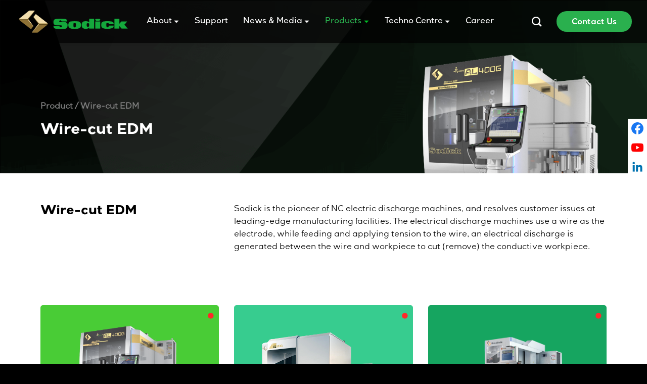

--- FILE ---
content_type: text/html; charset=UTF-8
request_url: https://sodick.com.sg/products/wire-cut-edm/
body_size: 26754
content:
<!DOCTYPE html>
<!--[if IE 9 ]> <html lang="en-US" class="ie9 loading-site no-js"> <![endif]-->
<!--[if IE 8 ]> <html lang="en-US" class="ie8 loading-site no-js"> <![endif]-->
<!--[if (gte IE 9)|!(IE)]><!--><html lang="en-US" class="loading-site no-js"> <!--<![endif]-->
<head>
	<meta charset="UTF-8" />
	<link rel="profile" href="http://gmpg.org/xfn/11" />
	<link rel="pingback" href="https://sodick.com.sg/xmlrpc.php" />

	<script>(function(html){html.className = html.className.replace(/\bno-js\b/,'js')})(document.documentElement);</script>
<meta name='robots' content='index, follow, max-image-preview:large, max-snippet:-1, max-video-preview:-1' />
<meta name="viewport" content="width=device-width, initial-scale=1, maximum-scale=1" />
	<!-- This site is optimized with the Yoast SEO plugin v24.5 - https://yoast.com/wordpress/plugins/seo/ -->
	<title>Wire-cut EDM - Sodick Singapore</title>
	<link rel="canonical" href="https://sodick.com.sg/products/wire-cut-edm/" />
	<meta property="og:locale" content="en_US" />
	<meta property="og:type" content="article" />
	<meta property="og:title" content="Wire-cut EDM - Sodick Singapore" />
	<meta property="og:url" content="https://sodick.com.sg/products/wire-cut-edm/" />
	<meta property="og:site_name" content="Sodick Singapore" />
	<meta property="article:modified_time" content="2025-06-13T08:08:32+00:00" />
	<meta name="twitter:card" content="summary_large_image" />
	<meta name="twitter:label1" content="Est. reading time" />
	<meta name="twitter:data1" content="3 minutes" />
	<script type="application/ld+json" class="yoast-schema-graph">{"@context":"https://schema.org","@graph":[{"@type":"WebPage","@id":"https://sodick.com.sg/products/wire-cut-edm/","url":"https://sodick.com.sg/products/wire-cut-edm/","name":"Wire-cut EDM - Sodick Singapore","isPartOf":{"@id":"https://sodick.com.sg/#website"},"datePublished":"2022-06-09T14:30:58+00:00","dateModified":"2025-06-13T08:08:32+00:00","breadcrumb":{"@id":"https://sodick.com.sg/products/wire-cut-edm/#breadcrumb"},"inLanguage":"en-US","potentialAction":[{"@type":"ReadAction","target":["https://sodick.com.sg/products/wire-cut-edm/"]}]},{"@type":"BreadcrumbList","@id":"https://sodick.com.sg/products/wire-cut-edm/#breadcrumb","itemListElement":[{"@type":"ListItem","position":1,"name":"Home","item":"https://sodick.com.sg/"},{"@type":"ListItem","position":2,"name":"Products","item":"https://sodick.com.sg/products/"},{"@type":"ListItem","position":3,"name":"Wire-cut EDM"}]},{"@type":"WebSite","@id":"https://sodick.com.sg/#website","url":"https://sodick.com.sg/","name":"Sodick Singapore","description":"We Create What Does Not Exist","potentialAction":[{"@type":"SearchAction","target":{"@type":"EntryPoint","urlTemplate":"https://sodick.com.sg/?s={search_term_string}"},"query-input":{"@type":"PropertyValueSpecification","valueRequired":true,"valueName":"search_term_string"}}],"inLanguage":"en-US"}]}</script>
	<!-- / Yoast SEO plugin. -->


<link rel='dns-prefetch' href='//cdn.jsdelivr.net' />
<link rel='dns-prefetch' href='//fonts.googleapis.com' />
<link rel="alternate" type="application/rss+xml" title="Sodick Singapore &raquo; Feed" href="https://sodick.com.sg/feed/" />
<link rel="alternate" type="application/rss+xml" title="Sodick Singapore &raquo; Comments Feed" href="https://sodick.com.sg/comments/feed/" />
<link rel="alternate" title="oEmbed (JSON)" type="application/json+oembed" href="https://sodick.com.sg/wp-json/oembed/1.0/embed?url=https%3A%2F%2Fsodick.com.sg%2Fproducts%2Fwire-cut-edm%2F" />
<link rel="alternate" title="oEmbed (XML)" type="text/xml+oembed" href="https://sodick.com.sg/wp-json/oembed/1.0/embed?url=https%3A%2F%2Fsodick.com.sg%2Fproducts%2Fwire-cut-edm%2F&#038;format=xml" />
<link rel="prefetch" href="https://sodick.com.sg/wp-content/themes/flatsome/assets/js/chunk.countup.fe2c1016.js" />
<link rel="prefetch" href="https://sodick.com.sg/wp-content/themes/flatsome/assets/js/chunk.sticky-sidebar.a58a6557.js" />
<link rel="prefetch" href="https://sodick.com.sg/wp-content/themes/flatsome/assets/js/chunk.tooltips.29144c1c.js" />
<link rel="prefetch" href="https://sodick.com.sg/wp-content/themes/flatsome/assets/js/chunk.vendors-popups.947eca5c.js" />
<link rel="prefetch" href="https://sodick.com.sg/wp-content/themes/flatsome/assets/js/chunk.vendors-slider.f0d2cbc9.js" />
<style id='wp-img-auto-sizes-contain-inline-css' type='text/css'>
img:is([sizes=auto i],[sizes^="auto," i]){contain-intrinsic-size:3000px 1500px}
/*# sourceURL=wp-img-auto-sizes-contain-inline-css */
</style>
<link rel='stylesheet' id='yith_woocompare_page-css' href='https://sodick.com.sg/wp-content/plugins/yith-woocommerce-compare-premium/assets/css/style.css?ver=2.10.0' type='text/css' media='all' />
<style id='yith_woocompare_page-inline-css' type='text/css'>

				#yith-woocompare-cat-nav h3 {
                    color: #333333;
                }
                #yith-woocompare-cat-nav li a {
                    color: #777777;
                }
                #yith-woocompare-cat-nav li a:hover, #yith-woocompare-cat-nav li .active {
                    color: #333333;
                }
                table.compare-list .remove a {
                    color: #777777;
                }
                table.compare-list .remove a:hover {
                    color: #333333;
                }
                a.button.yith_woocompare_clear, table.compare-list .product_info .button, table.compare-list .add-to-cart .button, table.compare-list .added_to_cart {
                    color: #ffffff;
                    background-color: #b2b2b2;
                }
               	a.button.yith_woocompare_clear:hover, table.compare-list .product_info .button:hover, table.compare-list .add-to-cart .button:hover, table.compare-list .added_to_cart:hover {
                    color: rgb(51,51,51);
                    background-color: #303030;
                }
                table.compare-list .rating .star-rating {
                    color: #303030;
                }
                #yith-woocompare-related .yith-woocompare-related-title {
                    color: #333333;
                }
                #yith-woocompare-related .related-products .button {
                    color: #ffffff;
                    background-color: #b2b2b2;
                }
                #yith-woocompare-related .related-products .button:hover {
                    color: rgb(51,51,51);
                    background-color: #303030;
                }
                #yith-woocompare-share h3 {
                    color: #333333;
                }
                table.compare-list tr.different, table.compare-list tr.different th {
                	background-color: #e4e4e4 !important;
                }
/*# sourceURL=yith_woocompare_page-inline-css */
</style>
<link rel='stylesheet' id='jquery-fixedheadertable-style-css' href='https://sodick.com.sg/wp-content/plugins/yith-woocommerce-compare-premium/assets/css/jquery.dataTables.css?ver=1.10.18' type='text/css' media='all' />
<style id='wp-emoji-styles-inline-css' type='text/css'>

	img.wp-smiley, img.emoji {
		display: inline !important;
		border: none !important;
		box-shadow: none !important;
		height: 1em !important;
		width: 1em !important;
		margin: 0 0.07em !important;
		vertical-align: -0.1em !important;
		background: none !important;
		padding: 0 !important;
	}
/*# sourceURL=wp-emoji-styles-inline-css */
</style>
<style id='wp-block-library-inline-css' type='text/css'>
:root{--wp-block-synced-color:#7a00df;--wp-block-synced-color--rgb:122,0,223;--wp-bound-block-color:var(--wp-block-synced-color);--wp-editor-canvas-background:#ddd;--wp-admin-theme-color:#007cba;--wp-admin-theme-color--rgb:0,124,186;--wp-admin-theme-color-darker-10:#006ba1;--wp-admin-theme-color-darker-10--rgb:0,107,160.5;--wp-admin-theme-color-darker-20:#005a87;--wp-admin-theme-color-darker-20--rgb:0,90,135;--wp-admin-border-width-focus:2px}@media (min-resolution:192dpi){:root{--wp-admin-border-width-focus:1.5px}}.wp-element-button{cursor:pointer}:root .has-very-light-gray-background-color{background-color:#eee}:root .has-very-dark-gray-background-color{background-color:#313131}:root .has-very-light-gray-color{color:#eee}:root .has-very-dark-gray-color{color:#313131}:root .has-vivid-green-cyan-to-vivid-cyan-blue-gradient-background{background:linear-gradient(135deg,#00d084,#0693e3)}:root .has-purple-crush-gradient-background{background:linear-gradient(135deg,#34e2e4,#4721fb 50%,#ab1dfe)}:root .has-hazy-dawn-gradient-background{background:linear-gradient(135deg,#faaca8,#dad0ec)}:root .has-subdued-olive-gradient-background{background:linear-gradient(135deg,#fafae1,#67a671)}:root .has-atomic-cream-gradient-background{background:linear-gradient(135deg,#fdd79a,#004a59)}:root .has-nightshade-gradient-background{background:linear-gradient(135deg,#330968,#31cdcf)}:root .has-midnight-gradient-background{background:linear-gradient(135deg,#020381,#2874fc)}:root{--wp--preset--font-size--normal:16px;--wp--preset--font-size--huge:42px}.has-regular-font-size{font-size:1em}.has-larger-font-size{font-size:2.625em}.has-normal-font-size{font-size:var(--wp--preset--font-size--normal)}.has-huge-font-size{font-size:var(--wp--preset--font-size--huge)}.has-text-align-center{text-align:center}.has-text-align-left{text-align:left}.has-text-align-right{text-align:right}.has-fit-text{white-space:nowrap!important}#end-resizable-editor-section{display:none}.aligncenter{clear:both}.items-justified-left{justify-content:flex-start}.items-justified-center{justify-content:center}.items-justified-right{justify-content:flex-end}.items-justified-space-between{justify-content:space-between}.screen-reader-text{border:0;clip-path:inset(50%);height:1px;margin:-1px;overflow:hidden;padding:0;position:absolute;width:1px;word-wrap:normal!important}.screen-reader-text:focus{background-color:#ddd;clip-path:none;color:#444;display:block;font-size:1em;height:auto;left:5px;line-height:normal;padding:15px 23px 14px;text-decoration:none;top:5px;width:auto;z-index:100000}html :where(.has-border-color){border-style:solid}html :where([style*=border-top-color]){border-top-style:solid}html :where([style*=border-right-color]){border-right-style:solid}html :where([style*=border-bottom-color]){border-bottom-style:solid}html :where([style*=border-left-color]){border-left-style:solid}html :where([style*=border-width]){border-style:solid}html :where([style*=border-top-width]){border-top-style:solid}html :where([style*=border-right-width]){border-right-style:solid}html :where([style*=border-bottom-width]){border-bottom-style:solid}html :where([style*=border-left-width]){border-left-style:solid}html :where(img[class*=wp-image-]){height:auto;max-width:100%}:where(figure){margin:0 0 1em}html :where(.is-position-sticky){--wp-admin--admin-bar--position-offset:var(--wp-admin--admin-bar--height,0px)}@media screen and (max-width:600px){html :where(.is-position-sticky){--wp-admin--admin-bar--position-offset:0px}}

/*# sourceURL=wp-block-library-inline-css */
</style><style id='global-styles-inline-css' type='text/css'>
:root{--wp--preset--aspect-ratio--square: 1;--wp--preset--aspect-ratio--4-3: 4/3;--wp--preset--aspect-ratio--3-4: 3/4;--wp--preset--aspect-ratio--3-2: 3/2;--wp--preset--aspect-ratio--2-3: 2/3;--wp--preset--aspect-ratio--16-9: 16/9;--wp--preset--aspect-ratio--9-16: 9/16;--wp--preset--color--black: #000000;--wp--preset--color--cyan-bluish-gray: #abb8c3;--wp--preset--color--white: #ffffff;--wp--preset--color--pale-pink: #f78da7;--wp--preset--color--vivid-red: #cf2e2e;--wp--preset--color--luminous-vivid-orange: #ff6900;--wp--preset--color--luminous-vivid-amber: #fcb900;--wp--preset--color--light-green-cyan: #7bdcb5;--wp--preset--color--vivid-green-cyan: #00d084;--wp--preset--color--pale-cyan-blue: #8ed1fc;--wp--preset--color--vivid-cyan-blue: #0693e3;--wp--preset--color--vivid-purple: #9b51e0;--wp--preset--gradient--vivid-cyan-blue-to-vivid-purple: linear-gradient(135deg,rgb(6,147,227) 0%,rgb(155,81,224) 100%);--wp--preset--gradient--light-green-cyan-to-vivid-green-cyan: linear-gradient(135deg,rgb(122,220,180) 0%,rgb(0,208,130) 100%);--wp--preset--gradient--luminous-vivid-amber-to-luminous-vivid-orange: linear-gradient(135deg,rgb(252,185,0) 0%,rgb(255,105,0) 100%);--wp--preset--gradient--luminous-vivid-orange-to-vivid-red: linear-gradient(135deg,rgb(255,105,0) 0%,rgb(207,46,46) 100%);--wp--preset--gradient--very-light-gray-to-cyan-bluish-gray: linear-gradient(135deg,rgb(238,238,238) 0%,rgb(169,184,195) 100%);--wp--preset--gradient--cool-to-warm-spectrum: linear-gradient(135deg,rgb(74,234,220) 0%,rgb(151,120,209) 20%,rgb(207,42,186) 40%,rgb(238,44,130) 60%,rgb(251,105,98) 80%,rgb(254,248,76) 100%);--wp--preset--gradient--blush-light-purple: linear-gradient(135deg,rgb(255,206,236) 0%,rgb(152,150,240) 100%);--wp--preset--gradient--blush-bordeaux: linear-gradient(135deg,rgb(254,205,165) 0%,rgb(254,45,45) 50%,rgb(107,0,62) 100%);--wp--preset--gradient--luminous-dusk: linear-gradient(135deg,rgb(255,203,112) 0%,rgb(199,81,192) 50%,rgb(65,88,208) 100%);--wp--preset--gradient--pale-ocean: linear-gradient(135deg,rgb(255,245,203) 0%,rgb(182,227,212) 50%,rgb(51,167,181) 100%);--wp--preset--gradient--electric-grass: linear-gradient(135deg,rgb(202,248,128) 0%,rgb(113,206,126) 100%);--wp--preset--gradient--midnight: linear-gradient(135deg,rgb(2,3,129) 0%,rgb(40,116,252) 100%);--wp--preset--font-size--small: 13px;--wp--preset--font-size--medium: 20px;--wp--preset--font-size--large: 36px;--wp--preset--font-size--x-large: 42px;--wp--preset--spacing--20: 0.44rem;--wp--preset--spacing--30: 0.67rem;--wp--preset--spacing--40: 1rem;--wp--preset--spacing--50: 1.5rem;--wp--preset--spacing--60: 2.25rem;--wp--preset--spacing--70: 3.38rem;--wp--preset--spacing--80: 5.06rem;--wp--preset--shadow--natural: 6px 6px 9px rgba(0, 0, 0, 0.2);--wp--preset--shadow--deep: 12px 12px 50px rgba(0, 0, 0, 0.4);--wp--preset--shadow--sharp: 6px 6px 0px rgba(0, 0, 0, 0.2);--wp--preset--shadow--outlined: 6px 6px 0px -3px rgb(255, 255, 255), 6px 6px rgb(0, 0, 0);--wp--preset--shadow--crisp: 6px 6px 0px rgb(0, 0, 0);}:where(.is-layout-flex){gap: 0.5em;}:where(.is-layout-grid){gap: 0.5em;}body .is-layout-flex{display: flex;}.is-layout-flex{flex-wrap: wrap;align-items: center;}.is-layout-flex > :is(*, div){margin: 0;}body .is-layout-grid{display: grid;}.is-layout-grid > :is(*, div){margin: 0;}:where(.wp-block-columns.is-layout-flex){gap: 2em;}:where(.wp-block-columns.is-layout-grid){gap: 2em;}:where(.wp-block-post-template.is-layout-flex){gap: 1.25em;}:where(.wp-block-post-template.is-layout-grid){gap: 1.25em;}.has-black-color{color: var(--wp--preset--color--black) !important;}.has-cyan-bluish-gray-color{color: var(--wp--preset--color--cyan-bluish-gray) !important;}.has-white-color{color: var(--wp--preset--color--white) !important;}.has-pale-pink-color{color: var(--wp--preset--color--pale-pink) !important;}.has-vivid-red-color{color: var(--wp--preset--color--vivid-red) !important;}.has-luminous-vivid-orange-color{color: var(--wp--preset--color--luminous-vivid-orange) !important;}.has-luminous-vivid-amber-color{color: var(--wp--preset--color--luminous-vivid-amber) !important;}.has-light-green-cyan-color{color: var(--wp--preset--color--light-green-cyan) !important;}.has-vivid-green-cyan-color{color: var(--wp--preset--color--vivid-green-cyan) !important;}.has-pale-cyan-blue-color{color: var(--wp--preset--color--pale-cyan-blue) !important;}.has-vivid-cyan-blue-color{color: var(--wp--preset--color--vivid-cyan-blue) !important;}.has-vivid-purple-color{color: var(--wp--preset--color--vivid-purple) !important;}.has-black-background-color{background-color: var(--wp--preset--color--black) !important;}.has-cyan-bluish-gray-background-color{background-color: var(--wp--preset--color--cyan-bluish-gray) !important;}.has-white-background-color{background-color: var(--wp--preset--color--white) !important;}.has-pale-pink-background-color{background-color: var(--wp--preset--color--pale-pink) !important;}.has-vivid-red-background-color{background-color: var(--wp--preset--color--vivid-red) !important;}.has-luminous-vivid-orange-background-color{background-color: var(--wp--preset--color--luminous-vivid-orange) !important;}.has-luminous-vivid-amber-background-color{background-color: var(--wp--preset--color--luminous-vivid-amber) !important;}.has-light-green-cyan-background-color{background-color: var(--wp--preset--color--light-green-cyan) !important;}.has-vivid-green-cyan-background-color{background-color: var(--wp--preset--color--vivid-green-cyan) !important;}.has-pale-cyan-blue-background-color{background-color: var(--wp--preset--color--pale-cyan-blue) !important;}.has-vivid-cyan-blue-background-color{background-color: var(--wp--preset--color--vivid-cyan-blue) !important;}.has-vivid-purple-background-color{background-color: var(--wp--preset--color--vivid-purple) !important;}.has-black-border-color{border-color: var(--wp--preset--color--black) !important;}.has-cyan-bluish-gray-border-color{border-color: var(--wp--preset--color--cyan-bluish-gray) !important;}.has-white-border-color{border-color: var(--wp--preset--color--white) !important;}.has-pale-pink-border-color{border-color: var(--wp--preset--color--pale-pink) !important;}.has-vivid-red-border-color{border-color: var(--wp--preset--color--vivid-red) !important;}.has-luminous-vivid-orange-border-color{border-color: var(--wp--preset--color--luminous-vivid-orange) !important;}.has-luminous-vivid-amber-border-color{border-color: var(--wp--preset--color--luminous-vivid-amber) !important;}.has-light-green-cyan-border-color{border-color: var(--wp--preset--color--light-green-cyan) !important;}.has-vivid-green-cyan-border-color{border-color: var(--wp--preset--color--vivid-green-cyan) !important;}.has-pale-cyan-blue-border-color{border-color: var(--wp--preset--color--pale-cyan-blue) !important;}.has-vivid-cyan-blue-border-color{border-color: var(--wp--preset--color--vivid-cyan-blue) !important;}.has-vivid-purple-border-color{border-color: var(--wp--preset--color--vivid-purple) !important;}.has-vivid-cyan-blue-to-vivid-purple-gradient-background{background: var(--wp--preset--gradient--vivid-cyan-blue-to-vivid-purple) !important;}.has-light-green-cyan-to-vivid-green-cyan-gradient-background{background: var(--wp--preset--gradient--light-green-cyan-to-vivid-green-cyan) !important;}.has-luminous-vivid-amber-to-luminous-vivid-orange-gradient-background{background: var(--wp--preset--gradient--luminous-vivid-amber-to-luminous-vivid-orange) !important;}.has-luminous-vivid-orange-to-vivid-red-gradient-background{background: var(--wp--preset--gradient--luminous-vivid-orange-to-vivid-red) !important;}.has-very-light-gray-to-cyan-bluish-gray-gradient-background{background: var(--wp--preset--gradient--very-light-gray-to-cyan-bluish-gray) !important;}.has-cool-to-warm-spectrum-gradient-background{background: var(--wp--preset--gradient--cool-to-warm-spectrum) !important;}.has-blush-light-purple-gradient-background{background: var(--wp--preset--gradient--blush-light-purple) !important;}.has-blush-bordeaux-gradient-background{background: var(--wp--preset--gradient--blush-bordeaux) !important;}.has-luminous-dusk-gradient-background{background: var(--wp--preset--gradient--luminous-dusk) !important;}.has-pale-ocean-gradient-background{background: var(--wp--preset--gradient--pale-ocean) !important;}.has-electric-grass-gradient-background{background: var(--wp--preset--gradient--electric-grass) !important;}.has-midnight-gradient-background{background: var(--wp--preset--gradient--midnight) !important;}.has-small-font-size{font-size: var(--wp--preset--font-size--small) !important;}.has-medium-font-size{font-size: var(--wp--preset--font-size--medium) !important;}.has-large-font-size{font-size: var(--wp--preset--font-size--large) !important;}.has-x-large-font-size{font-size: var(--wp--preset--font-size--x-large) !important;}
/*# sourceURL=global-styles-inline-css */
</style>

<style id='classic-theme-styles-inline-css' type='text/css'>
/*! This file is auto-generated */
.wp-block-button__link{color:#fff;background-color:#32373c;border-radius:9999px;box-shadow:none;text-decoration:none;padding:calc(.667em + 2px) calc(1.333em + 2px);font-size:1.125em}.wp-block-file__button{background:#32373c;color:#fff;text-decoration:none}
/*# sourceURL=/wp-includes/css/classic-themes.min.css */
</style>
<link rel='stylesheet' id='contact-form-7-css' href='https://sodick.com.sg/wp-content/plugins/contact-form-7/includes/css/styles.css?ver=6.0.4' type='text/css' media='all' />
<style id='contact-form-7-inline-css' type='text/css'>
.wpcf7 .wpcf7-recaptcha iframe {margin-bottom: 0;}.wpcf7 .wpcf7-recaptcha[data-align="center"] > div {margin: 0 auto;}.wpcf7 .wpcf7-recaptcha[data-align="right"] > div {margin: 0 0 0 auto;}
/*# sourceURL=contact-form-7-inline-css */
</style>
<style id='woocommerce-inline-inline-css' type='text/css'>
.woocommerce form .form-row .required { visibility: visible; }
/*# sourceURL=woocommerce-inline-inline-css */
</style>
<link rel='stylesheet' id='spam-protect-for-contact-form7-css' href='https://sodick.com.sg/wp-content/plugins/wp-contact-form-7-spam-blocker/frontend/css/spam-protect-for-contact-form7.css?ver=1.0.0' type='text/css' media='all' />
<link rel='stylesheet' id='jquery-colorbox-css' href='https://sodick.com.sg/wp-content/plugins/yith-woocommerce-compare-premium/assets/css/colorbox.css?ver=1.6.1' type='text/css' media='all' />
<link rel='stylesheet' id='yith-woocompare-widget-css' href='https://sodick.com.sg/wp-content/plugins/yith-woocommerce-compare-premium/assets/css/widget.css?ver=2.10.0' type='text/css' media='all' />
<link rel='stylesheet' id='font-awesome-css' href='https://sodick.com.sg/wp-content/plugins/popup-anything-on-click/assets/css/font-awesome.min.css?ver=2.8.6' type='text/css' media='all' />
<style id='font-awesome-inline-css' type='text/css'>
[data-font="FontAwesome"]:before {font-family: 'FontAwesome' !important;content: attr(data-icon) !important;speak: none !important;font-weight: normal !important;font-variant: normal !important;text-transform: none !important;line-height: 1 !important;font-style: normal !important;-webkit-font-smoothing: antialiased !important;-moz-osx-font-smoothing: grayscale !important;}
/*# sourceURL=font-awesome-inline-css */
</style>
<link rel='stylesheet' id='popupaoc-public-style-css' href='https://sodick.com.sg/wp-content/plugins/popup-anything-on-click/assets/css/popupaoc-public.css?ver=2.8.6' type='text/css' media='all' />
<link rel='stylesheet' id='flatsome-main-css' href='https://sodick.com.sg/wp-content/themes/flatsome/assets/css/flatsome.css?ver=3.15.2' type='text/css' media='all' />
<style id='flatsome-main-inline-css' type='text/css'>
@font-face {
				font-family: "fl-icons";
				font-display: block;
				src: url(https://sodick.com.sg/wp-content/themes/flatsome/assets/css/icons/fl-icons.eot?v=3.15.2);
				src:
					url(https://sodick.com.sg/wp-content/themes/flatsome/assets/css/icons/fl-icons.eot#iefix?v=3.15.2) format("embedded-opentype"),
					url(https://sodick.com.sg/wp-content/themes/flatsome/assets/css/icons/fl-icons.woff2?v=3.15.2) format("woff2"),
					url(https://sodick.com.sg/wp-content/themes/flatsome/assets/css/icons/fl-icons.ttf?v=3.15.2) format("truetype"),
					url(https://sodick.com.sg/wp-content/themes/flatsome/assets/css/icons/fl-icons.woff?v=3.15.2) format("woff"),
					url(https://sodick.com.sg/wp-content/themes/flatsome/assets/css/icons/fl-icons.svg?v=3.15.2#fl-icons) format("svg");
			}
/*# sourceURL=flatsome-main-inline-css */
</style>
<link rel='stylesheet' id='flatsome-shop-css' href='https://sodick.com.sg/wp-content/themes/flatsome/assets/css/flatsome-shop.css?ver=3.15.2' type='text/css' media='all' />
<link rel='stylesheet' id='flatsome-style-css' href='https://sodick.com.sg/wp-content/themes/flatsome-child/style.css?ver=3.8.1' type='text/css' media='all' />
<link rel='stylesheet' id='flatsome-googlefonts-css' href='//fonts.googleapis.com/css?family=Lato%3Aregular%2Cregular%2C400%2Cregular%7CDancing+Script%3Aregular%2C400&#038;display=swap&#038;ver=3.9' type='text/css' media='all' />
<script type="text/javascript" src="https://sodick.com.sg/wp-includes/js/jquery/jquery.min.js?ver=3.7.1" id="jquery-core-js"></script>
<script type="text/javascript" src="https://sodick.com.sg/wp-includes/js/jquery/jquery-migrate.min.js?ver=3.4.1" id="jquery-migrate-js"></script>
<script type="text/javascript" src="https://sodick.com.sg/wp-content/plugins/wp-contact-form-7-spam-blocker/frontend/js/spam-protect-for-contact-form7.js?ver=1.0.0" id="spam-protect-for-contact-form7-js"></script>
<link rel="https://api.w.org/" href="https://sodick.com.sg/wp-json/" /><link rel="alternate" title="JSON" type="application/json" href="https://sodick.com.sg/wp-json/wp/v2/pages/1085" /><link rel="EditURI" type="application/rsd+xml" title="RSD" href="https://sodick.com.sg/xmlrpc.php?rsd" />
<meta name="generator" content="WordPress 6.9" />
<meta name="generator" content="WooCommerce 6.4.1" />
<link rel='shortlink' href='https://sodick.com.sg/?p=1085' />
<!-- Google tag (gtag.js) -->
<script async src="https://www.googletagmanager.com/gtag/js?id=G-KYK08JD3XV"></script>
<script>
  window.dataLayer = window.dataLayer || [];
  function gtag(){dataLayer.push(arguments);}
  gtag('js', new Date());

  gtag('config', 'G-KYK08JD3XV');
</script><style>.bg{opacity: 0; transition: opacity 1s; -webkit-transition: opacity 1s;} .bg-loaded{opacity: 1;}</style><!--[if IE]><link rel="stylesheet" type="text/css" href="https://sodick.com.sg/wp-content/themes/flatsome/assets/css/ie-fallback.css"><script src="//cdnjs.cloudflare.com/ajax/libs/html5shiv/3.6.1/html5shiv.js"></script><script>var head = document.getElementsByTagName('head')[0],style = document.createElement('style');style.type = 'text/css';style.styleSheet.cssText = ':before,:after{content:none !important';head.appendChild(style);setTimeout(function(){head.removeChild(style);}, 0);</script><script src="https://sodick.com.sg/wp-content/themes/flatsome/assets/libs/ie-flexibility.js"></script><![endif]--><script>
jQuery(document).ready(function() {

jQuery(".product-categories > li > a").removeAttr("href");

/*display-singapore*/
  jQuery('.country-location .sg-location').click(function() {
    jQuery(this).addClass("active");
    jQuery('.country-location .sg-desc').css('display','block');
    jQuery('.country-location .my-location, .country-location .indo-location, .country-location .chi-location, .country-location .phi-location').removeClass("active");
    jQuery('.country-location .my-desc, .country-location .indo-desc, .country-location .chi-desc, .country-location .phi-desc').css('display','none');
  });
/*display-malaysia*/
  jQuery('.country-location .my-location').click(function() {
    jQuery(this).addClass("active");
    jQuery('.country-location .my-desc').css('display','block');
    jQuery('.country-location .sg-location, .country-location .indo-location, .country-location .chi-location, .country-location .phi-location').removeClass("active");
    jQuery('.country-location .sg-desc, .country-location .indo-desc, .country-location .chi-desc, .country-location .phi-desc').css('display','none');
  });
/*display-indonesia*/
  jQuery('.country-location .indo-location').click(function() {
    jQuery(this).addClass("active");
    jQuery('.country-location .indo-desc').css('display','block');
    jQuery('.country-location .sg-location, .country-location .my-location, .country-location .chi-location, .country-location .phi-location').removeClass("active");
    jQuery('.country-location .sg-desc, .country-location .my-desc, .country-location .chi-desc, .country-location .phi-desc').css('display','none');
  });
/*display-china*/
  jQuery('.country-location .chi-location').click(function() {
    jQuery(this).addClass("active");
    jQuery('.country-location .chi-desc').css('display','block');
    jQuery('.country-location .sg-location, .country-location .my-location, .country-location .indo-location, .country-location .phi-location').removeClass("active");
    jQuery('.country-location .sg-desc, .country-location .my-desc, .country-location .indo-desc, .country-location .phi-desc').css('display','none');
  });
/*display-philippines*/
  jQuery('.country-location .phi-location').click(function() {
    jQuery(this).addClass("active");
    jQuery('.country-location .phi-desc').css('display','block');
    jQuery('.country-location .sg-location, .country-location .my-location, .country-location .chi-location, .country-location .indo-location').removeClass("active");
    jQuery('.country-location .sg-desc, .country-location .my-desc, .country-location .chi-desc, .country-location .indo-desc').css('display','none');
  });
})
</script>

<script> 
/*jQuery(document).ready(function(){
   jQuery('.exhibition-tab .nav').click(function(){
      jQuery('.exhibition-tab  .nav .tab').css('display','block');
   });
})*/
</script>	<noscript><style>.woocommerce-product-gallery{ opacity: 1 !important; }</style></noscript>
	<link rel="icon" href="https://sodick.com.sg/wp-content/uploads/2022/05/cropped-sodick-faviconimg-32x32.png" sizes="32x32" />
<link rel="icon" href="https://sodick.com.sg/wp-content/uploads/2022/05/cropped-sodick-faviconimg-192x192.png" sizes="192x192" />
<link rel="apple-touch-icon" href="https://sodick.com.sg/wp-content/uploads/2022/05/cropped-sodick-faviconimg-180x180.png" />
<meta name="msapplication-TileImage" content="https://sodick.com.sg/wp-content/uploads/2022/05/cropped-sodick-faviconimg-270x270.png" />
<style id="custom-css" type="text/css">:root {--primary-color: #2ab04e;}.full-width .ubermenu-nav, .container, .row{max-width: 1150px}.row.row-collapse{max-width: 1120px}.row.row-small{max-width: 1142.5px}.row.row-large{max-width: 1180px}.header-main{height: 85px}#logo img{max-height: 85px}#logo{width:230px;}.header-top{min-height: 30px}.transparent .header-main{height: 90px}.transparent #logo img{max-height: 90px}.has-transparent + .page-title:first-of-type,.has-transparent + #main > .page-title,.has-transparent + #main > div > .page-title,.has-transparent + #main .page-header-wrapper:first-of-type .page-title{padding-top: 170px;}.header.show-on-scroll,.stuck .header-main{height:70px!important}.stuck #logo img{max-height: 70px!important}.header-bg-color {background-color: rgba(0,0,0,0.7)}.header-bottom {background-color: #f1f1f1}.top-bar-nav > li > a{line-height: 16px }.header-main .nav > li > a{line-height: 16px }@media (max-width: 549px) {.header-main{height: 70px}#logo img{max-height: 70px}}.nav-dropdown{border-radius:5px}.nav-dropdown{font-size:100%}.nav-dropdown-has-arrow li.has-dropdown:after{border-bottom-color: #ffffff;}.nav .nav-dropdown{background-color: #ffffff}.header-top{background-color:#ffffff!important;}/* Color */.accordion-title.active, .has-icon-bg .icon .icon-inner,.logo a, .primary.is-underline, .primary.is-link, .badge-outline .badge-inner, .nav-outline > li.active> a,.nav-outline >li.active > a, .cart-icon strong,[data-color='primary'], .is-outline.primary{color: #2ab04e;}/* Color !important */[data-text-color="primary"]{color: #2ab04e!important;}/* Background Color */[data-text-bg="primary"]{background-color: #2ab04e;}/* Background */.scroll-to-bullets a,.featured-title, .label-new.menu-item > a:after, .nav-pagination > li > .current,.nav-pagination > li > span:hover,.nav-pagination > li > a:hover,.has-hover:hover .badge-outline .badge-inner,button[type="submit"], .button.wc-forward:not(.checkout):not(.checkout-button), .button.submit-button, .button.primary:not(.is-outline),.featured-table .title,.is-outline:hover, .has-icon:hover .icon-label,.nav-dropdown-bold .nav-column li > a:hover, .nav-dropdown.nav-dropdown-bold > li > a:hover, .nav-dropdown-bold.dark .nav-column li > a:hover, .nav-dropdown.nav-dropdown-bold.dark > li > a:hover, .header-vertical-menu__opener ,.is-outline:hover, .tagcloud a:hover,.grid-tools a, input[type='submit']:not(.is-form), .box-badge:hover .box-text, input.button.alt,.nav-box > li > a:hover,.nav-box > li.active > a,.nav-pills > li.active > a ,.current-dropdown .cart-icon strong, .cart-icon:hover strong, .nav-line-bottom > li > a:before, .nav-line-grow > li > a:before, .nav-line > li > a:before,.banner, .header-top, .slider-nav-circle .flickity-prev-next-button:hover svg, .slider-nav-circle .flickity-prev-next-button:hover .arrow, .primary.is-outline:hover, .button.primary:not(.is-outline), input[type='submit'].primary, input[type='submit'].primary, input[type='reset'].button, input[type='button'].primary, .badge-inner{background-color: #2ab04e;}/* Border */.nav-vertical.nav-tabs > li.active > a,.scroll-to-bullets a.active,.nav-pagination > li > .current,.nav-pagination > li > span:hover,.nav-pagination > li > a:hover,.has-hover:hover .badge-outline .badge-inner,.accordion-title.active,.featured-table,.is-outline:hover, .tagcloud a:hover,blockquote, .has-border, .cart-icon strong:after,.cart-icon strong,.blockUI:before, .processing:before,.loading-spin, .slider-nav-circle .flickity-prev-next-button:hover svg, .slider-nav-circle .flickity-prev-next-button:hover .arrow, .primary.is-outline:hover{border-color: #2ab04e}.nav-tabs > li.active > a{border-top-color: #2ab04e}.widget_shopping_cart_content .blockUI.blockOverlay:before { border-left-color: #2ab04e }.woocommerce-checkout-review-order .blockUI.blockOverlay:before { border-left-color: #2ab04e }/* Fill */.slider .flickity-prev-next-button:hover svg,.slider .flickity-prev-next-button:hover .arrow{fill: #2ab04e;}body{font-size: 100%;}@media screen and (max-width: 549px){body{font-size: 100%;}}body{font-family:"Lato", sans-serif}body{font-weight: 400}body{color: #000000}.nav > li > a {font-family:"Lato", sans-serif;}.mobile-sidebar-levels-2 .nav > li > ul > li > a {font-family:"Lato", sans-serif;}.nav > li > a {font-weight: 0;}.mobile-sidebar-levels-2 .nav > li > ul > li > a {font-weight: 0;}h1,h2,h3,h4,h5,h6,.heading-font, .off-canvas-center .nav-sidebar.nav-vertical > li > a{font-family: "Lato", sans-serif;}h1,h2,h3,h4,h5,h6,.heading-font,.banner h1,.banner h2{font-weight: 0;}h1,h2,h3,h4,h5,h6,.heading-font{color: #000000;}.breadcrumbs{text-transform: none;}button,.button{text-transform: none;}.nav > li > a, .links > li > a{text-transform: none;}.section-title span{text-transform: none;}h3.widget-title,span.widget-title{text-transform: none;}.alt-font{font-family: "Dancing Script", sans-serif;}.alt-font{font-weight: 400!important;}.header:not(.transparent) .top-bar-nav > li > a {color: #ffffff;}.header:not(.transparent) .top-bar-nav.nav > li > a:hover,.header:not(.transparent) .top-bar-nav.nav > li.active > a,.header:not(.transparent) .top-bar-nav.nav > li.current > a,.header:not(.transparent) .top-bar-nav.nav > li > a.active,.header:not(.transparent) .top-bar-nav.nav > li > a.current{color: #2ab04e;}.top-bar-nav.nav-line-bottom > li > a:before,.top-bar-nav.nav-line-grow > li > a:before,.top-bar-nav.nav-line > li > a:before,.top-bar-nav.nav-box > li > a:hover,.top-bar-nav.nav-box > li.active > a,.top-bar-nav.nav-pills > li > a:hover,.top-bar-nav.nav-pills > li.active > a{color:#FFF!important;background-color: #2ab04e;}.header:not(.transparent) .header-nav-main.nav > li > a {color: #ffffff;}.header:not(.transparent) .header-nav-main.nav > li > a:hover,.header:not(.transparent) .header-nav-main.nav > li.active > a,.header:not(.transparent) .header-nav-main.nav > li.current > a,.header:not(.transparent) .header-nav-main.nav > li > a.active,.header:not(.transparent) .header-nav-main.nav > li > a.current{color: #2ab04e;}.header-nav-main.nav-line-bottom > li > a:before,.header-nav-main.nav-line-grow > li > a:before,.header-nav-main.nav-line > li > a:before,.header-nav-main.nav-box > li > a:hover,.header-nav-main.nav-box > li.active > a,.header-nav-main.nav-pills > li > a:hover,.header-nav-main.nav-pills > li.active > a{color:#FFF!important;background-color: #2ab04e;}a{color: #2ab04e;}a:hover{color: #000000;}.tagcloud a:hover{border-color: #000000;background-color: #000000;}.widget a{color: #4d4d4d;}.widget a:hover{color: #2bb04e;}.widget .tagcloud a:hover{border-color: #2bb04e; background-color: #2bb04e;}.has-equal-box-heights .box-image {padding-top: 100%;}.shop-page-title.featured-title .title-bg{background-image: url(https://sodick.com.sg/wp-content/uploads/2022/05/product-bg.png);}@media screen and (min-width: 550px){.products .box-vertical .box-image{min-width: 600px!important;width: 600px!important;}}.header-main .social-icons,.header-main .cart-icon strong,.header-main .menu-title,.header-main .header-button > .button.is-outline,.header-main .nav > li > a > i:not(.icon-angle-down){color: #ffffff!important;}.header-main .header-button > .button.is-outline,.header-main .cart-icon strong:after,.header-main .cart-icon strong{border-color: #ffffff!important;}.header-main .header-button > .button:not(.is-outline){background-color: #ffffff!important;}.header-main .current-dropdown .cart-icon strong,.header-main .header-button > .button:hover,.header-main .header-button > .button:hover i,.header-main .header-button > .button:hover span{color:#FFF!important;}.header-main .menu-title:hover,.header-main .social-icons a:hover,.header-main .header-button > .button.is-outline:hover,.header-main .nav > li > a:hover > i:not(.icon-angle-down){color: #2ab04e!important;}.header-main .current-dropdown .cart-icon strong,.header-main .header-button > .button:hover{background-color: #2ab04e!important;}.header-main .current-dropdown .cart-icon strong:after,.header-main .current-dropdown .cart-icon strong,.header-main .header-button > .button:hover{border-color: #2ab04e!important;}.footer-1{background-color: #000000}.footer-2{background-color: #000000}.absolute-footer, html{background-color: #000000}/* Custom CSS */@font-face {font-family: GigaSans-Bold;src: url(/wp-content/uploads/2022/04/GigaSans-Bold.otf);}@font-face {font-family: GigaSans-Medium;src: url(/wp-content/uploads/2022/04/GigaSans-Medium.otf);}@font-face {font-family: GigaSans-Regular;src: url(/wp-content/uploads/2022/04/GigaSans-Regular.otf);}@font-face {font-family: GigaSans-SemiBold;src: url(/wp-content/uploads/2022/04/GigaSans-SemiBold.otf);}html,body {width: auto !important;overflow-x: hidden !important}/**--Element--**/a,p {font-family: GigaSans-Regular;transition: all .5s ease;}a:hover {transition: all .5s ease;}h1,h2,h3,h4 {font-family: GigaSans-Bold;}#main {top: -85px;}.header-inner.container {min-width: 1250px;}.accordion-title::after {/* content: '271A'; */content: '�02B';right: 20px;position: absolute;font-weight: 800;font-family: Arial;}.accordion-title.active::after {/* content: '268A'; */content: '-';font-weight: 800;font-family: Arial;}.accordion-title.active {background: #2bb04e;color: white;}.accordion .active .toggle {opacity: 0;}.toggle {opacity: 0;}.slider-nav-push:not(.slider-nav-reveal) .flickity-prev-next-button {margin-top: 0;}/*LoadMore*//**--ContactForm--**/.support-form .one-row {width: 100%;}.support-form .two-row {display: inline-flex;}.support-form .two-row .item:first-child {padding: 0 20px 0 0;}input.wpcf7-form-control.wpcf7-submit {border-radius: 50px;padding: 5px 30px 0px 30px;font-family: 'GigaSans-SemiBold';margin: 0px;}/**--End of ContactForm--**//** Product Widgets**/#shop-sidebar,.widgets-boxed .widget {border-radius: 5px;border: none;box-shadow: 2px 2px 15px 0 rgb(0 0 0 / 10%);padding: 0;}.widget_product_categories span.widget-title {display: block;padding: 20px;background: #2bb04e;border-top-left-radius: 5px;border-top-right-radius: 5px;color: white;font-family: GigaSans-SemiBold;}ul.product-categories>li.cat-item {padding: 15px 20px;background: #fdfdfd;display: flex;align-items: flex-start;}ul.product-categories>li.cat-item.active {background-color: #ffffff;}ul.product-categories>li.cat-item.active>ul.children {border: none;padding: 0;margin: 0;}ul.product-categories>li.cat-item.active>ul.children>li.cat-item {padding: 10px 0;border-top: 1px dotted #e6e6e6;}ul.product-categories>li.cat-item.active>ul.children>li.cat-item.active>ul.children {border: none;padding: 0 10px;}ul.product-categories>li.cat-item a {font-weight: 600;font-size: 0.9em;}ul.product-categories>li.cat-item.active>ul.children a {font-weight: 500;}.widget .product-categories .current-cat>a {color: #2bb04e;font-weight: 600 !important;}.widget_product_categories .is-divider {display: none;}ul.product-categories .toggle {opacity: 1;transform: none;}.cat-item.cat-item-23,.cat-item.cat-item-73,.cat-item.cat-item-74 {display: none !important;}ul.product-categories>li.cat-item>.toggle .icon-angle-down:before,.product-categories>li .children>li.cat-item>.toggle .icon-angle-down:before {/* content: '271A'; */content: '+';font-weight: 800;font-family: Arial;}ul.product-categories>li.cat-item.active>.toggle .icon-angle-down:before,.product-categories>li .children>li.cat-item.active>.toggle .icon-angle-down:before {/* content: '268A'; */content: '-';font-weight: 800;font-family: Arial;}.product-categories>li .children>li.cat-item {display: flex;justify-content: space-between;flex-wrap: wrap;}/** End of Product Widgets**//* right sidebar */.header-bottom,.header-bottom .container,.header-bottom .container .flex-right {display: block !important;}.header-bottom {position: absolute;}.header-bottom .container {position: fixed;width: 45px;padding: 0px;right: 0%;height: 0px;}.header-bottom .header-bottom-nav {top: 150px;}.sidebar-facebook:hover,.sidebar-youtube:hover,.sidebar-linkedin:hover {margin-left: -6px;}/* end-right sidebar *//* header-top */.top-region a {font-family: GigaSans-Regular;font-size: 13px;color: #808080;}.top-region a img {margin-right: 5px;}.header-top-product .sub-menu {display: none;position: absolute;top: 100%;padding-top: 10px !important;background-color: #ffffff;}.header-top-product:hover .sub-menu {display: block;}.header-top-product .sub-menu .menu-item {padding: 10px 12px;}#menu-header-top-menu {display: flex;justify-content: flex-end;align-items: center;list-style-type: none;font-family: GigaSans-Regular;font-size: 13px;color: #808080;}#menu-header-top-menu a {color: #808080;line-height: 13px;}#menu-header-top-menu .sub-menu li {border-left: 5px solid #ffffff;}#menu-header-top-menu li a:hover {color: #2ab04e;}#menu-header-top-menu .sub-menu li.current_page_item {border-left: 5px solid #2ab04e;}#menu-header-top-menu li.current_page_item a {color: #2ab04e;}#menu-header-top-menu .menu-item {margin: 0px;display: flex;align-items: center;}#menu-header-top-menu .menu-item-487 {margin: 0px 15px;}#menu-header-top-menu .menu-item-548:before {content: url('/wp-content/uploads/2022/04/product-icon-new-e1651208067672.png');height: 18px;margin-right: 5px;}#menu-header-top-menu .menu-item-487:before {content: url('/wp-content/uploads/2022/04/ams-icon-new-e1651210924870.png');height: 18px;margin-right: 5px;}#menu-header-top-menu .menu-item-488:before {content: url('/wp-content/uploads/2022/04/tech-icon-new-e1651210939719.png');height: 18px;margin-right: 5px;}/* header-main */.header-nav-main .menu-item-493,.header-nav-main .menu-item-494,.header-nav-main .menu-item-495 {display: none;}.header:not(.transparent) .header-nav-main.nav>li.active>a i:before {filter: invert(51%) sepia(18%) saturate(5593%) hue-rotate(99deg) brightness(100%) contrast(102%);}.header-nav .sub-menu {margin-left: 15px;padding: 0px !important;border-radius: 0px;width: 100%;}.header-nav .sub-menu li a {padding: 10px 15px 10px 10px;margin: 0px;}.nav-dropdown li.active>a {color: #2ab04e;border-left: 5px solid #2ab04e;}.header-main .nav>li>a {font-family: GigaSans-Medium;font-size: 16px;}.header-main .nav>li {margin: 0px 15px;}.has-dropdown .icon-angle-down {opacity: 1;line-height: 0px;}.nav-dropdown.nav-dropdown-default>li>a {border-bottom: none;}.header-nav .icon-angle-down:before {content: url(/wp-content/uploads/2022/04/menu-dropdown-arrow-e1650593982645.png);}.header-nav-main.nav>li>a:hover .icon-angle-down:before {content: url(/wp-content/uploads/2022/04/menu-dropdown-arrow-green-e1650599690245.png);}.header-main .sub-menu {display: flex;flex-direction: column;padding: 10px 5px;min-width: max-content;margin-top: 15px;right: 0px !important;}.header-main .menu-item-2273>a.nav-top-link,.header-nav-main.nav>#menu-item-2273>a {font-family: GigaSans-SemiBold;background-color: #2ab04e;padding: 15px 30px 10px 30px !important;border-radius: 20px;color: #fff !important;}.header-main .menu-item-30 .icon-angle-down:before {content: url(/wp-content/uploads/2022/04/menu-dropdown-arrow-e1650593982645.png) !important;}.nav-dropdown-has-arrow li.current-dropdown.has-dropdown:before,.nav-dropdown-has-arrow li.current-dropdown.has-dropdown:after {display: none;}.nav-dropdown>li>a {font-family: GigaSans-Regular;font-size: 14px;color: black;}.nav-dropdown>li>a:hover {color: #2ab04e;}/* float-footer */.footer-1 #custom_html-3 {flex-basis: 100%;max-width: 100%;padding: 0px;}.float-above-footer {background-color: #2ab04e;padding: 50px 60px !important;margin-top: -85px;display: flex;align-items: center;}.float-above-footer>div:first-child {flex-basis: 70%;font-family: GigaSans-Bold;font-size: 30px;color: #fff;line-height: normal;}.float-above-footer>div:last-child {flex-basis: 30%;display: flex;justify-content: flex-end;align-items: center;}.float-contact-btn {color: #2ab04e !important;background-color: #fff;padding: 10px 20px 7px;margin-right: 10px;font-family: GigaSans-Bold !important;font-size: 16px !important;line-height: normal;}.float-above-footer img {width: 30px;height: 30px;}/* footer */.footer-1 .row,.footer-2 .row {padding: 0px 15px;}.footer-1 .widget_media_image {flex-basis: 100%;max-width: 100%;margin-bottom: 45px;margin-top: 25px;}.absolute-footer-title {font-family: GigaSans-Bold;font-size: 15px;color: #b3b3b3;}.footer-1 a {font-family: GigaSans-Regular;font-size: 14px;color: #b3b3b3;}.footer-2 a,.absolute-content-left span:first-child {font-family: GigaSans-Regular;font-size: 14px;color: #b3b3b3 !important;}.absolute-content-left .absolute-vertical-link a,.absolute-content-right {font-family: GigaSans-Regular;font-size: 14px;color: #666666;}.absolute-content-left a.paoc-popup-click {text-decoration: underline;}.footer-1 a:hover {color: #ffffff;}.footer-2 a:hover {color: #ffffff !important;}.footer-1 .row .col:nth-child(2),.footer-1 .row .col:nth-child(3),.footer-2 .row .col:first-child {padding-left: 0px;}.footer-2 #block-10 {flex-basis: 50%;max-width: 50%;}/* absolute-footer */.footer-primary.pull-left {float: none;}.absolute-footer .footer-primary {border-top: 1px solid #b3b3b3;padding-top: 15px;}.absolute-content {display: flex;justify-content: space-between;align-items: flex-end;}.absolute-content-left {display: flex;flex-direction: column;}.absolute-vertical-link {padding-top: 10px;}/* homepage */.home-banner-video {height: 880px;overflow: hidden;margin-top: -200px;}@media only screen and (max-width:1980px) and (min-width:1300px) {.home-banner-video {height: 760px;margin-top: -160px;}}.home-banner-video .section-bg {width: 100%;padding-bottom: 56.25% !important;}.home-slide-btn {background-color: #2ab04e !important;color: white !important;font-family: GigaSans-SemiBold;font-size: 16px;}.home-slider .banner img {border-radius: 20px;}.home-slider .flickity-page-dots {bottom: 70px;}.home-slider-row {margin-top: -30px;}.home-slider-row .large-3 {max-width: 20%;}.home-slider-row .large-3 .col-inner {box-shadow: 0 0 50px 0 rgb(0 0 0 / 10%);}.home-pro-col.large-3 {padding: 0px 10px !important;}.home-slider-bottom p {display: flex;justify-content: center;align-items: center;margin-bottom: 0px;}.home-slider-bottom a {color: #000000;}.home-slider-bottom img {width: 32px;height: 32px;}.home-banner-video .banner {background: transparent !important;}/*.home-pro-col .home-pro-white {display: none;}.home-pro-col .home-pro,.home-pro-col .home-pro-white {margin-right: 15px;}.home-pro-col:nth-child(3) .home-pro,.home-pro-col:nth-child(3) .home-pro-white {margin-right: 10px;}*/.home-pro-col .col-inner:hover {background-color: #2ab04e !important;}/*.home-pro-col .col-inner:hover .home-pro {display: none;}*/.home-pro-col .col-inner:hover p {color: white !important;}/*.home-pro-col .col-inner:hover .home-pro-white {display: block;}*/.home-pro-col:hover {transform: translateY(-20px);transition: all .5s ease;}.home-slider-row .flickity-viewport {/*height: 480px !important;*/padding-top: 15px;}.home-slider-row .flickity-prev-next-button {opacity: 1;}.tabbed-content .tab a {font-family: GigaSans-SemiBold;font-size: 18px;}.tabbed-content .tab:first-child {margin-right: 30px;}.post-title {font-family: GigaSans-Bold;font-size: 18px;font-weight: 400;text-align: left;}.post-title .prod-desc {font-family: GigaSans-Medium;font-size: 15px;color: #808080;font-weight: 400;}.box-blog-post .is-divider {display: none;}.post-item {padding: 10px;}.post-item:hover {margin-top: -15px;transition-duration: .7s;}.home-slider-row .post-item .col-inner {box-shadow: rgb(100 100 111 / 15%) 0px 0px 16px 0px;padding: 10px;}.home-slider-row .post-item .box-text .box-text-inner {min-height: 165px;display: flex;flex-direction: column;justify-content: space-between;}.post-item .button {font-family: GigaSans-SemiBold;font-size: 14px;color: #2ab04e;font-weight: 400;line-height: normal;padding: 15px 0px 10px;border-radius: 50px;}.text-center .button:first-of-type {margin-left: 20px !important;margin-right: 20px !important;}.post-item .button:hover {color: #fff;background-color: #2ab04e;}.post-item .button:hover:after {content: url(/wp-content/uploads/2022/04/arrow-right-white-e1650856985389.png);}.new-releases-tip {display: flex;justify-content: flex-end;align-items: baseline;margin: 10px 10px 0px;}.new-releases-tip p {margin-bottom: 0px;}.new-releases-tip .new-releases-dot {font-family: GigaSans-Medium;font-size: 14px;line-height: normal;margin-right: 10px;padding: 3px 10px 0px;background-color: white;border-radius: 5px;display: none;}.our-product-row .col:hover .new-releases-tip .new-releases-dot {display: block;}.our-product-row .col:hover .col-inner {background-color: rgb(43, 176, 78, .1) !important;}.our-product-row .col:hover .our-prod p {color: #2bb04e !important;}.home-title {font-family: GigaSans-Bold;font-size: 30px;margin-bottom: 10px;}.button span {font-family: GigaSans-SemiBold;font-size: 14px;}.home-second-slider .flickity-prev-next-button {opacity: 1;}.home-second-slider .flickity-prev-next-button.previous {left: 10%;}.home-second-slider .flickity-prev-next-button.next {right: 10%;}.home-second-slider .flickity-page-dots {padding-bottom: 50px;}.home-second-slider .find-out-btn,.home-second-slider .similar-btn {font-family: GigaSans-SemiBold;font-size: 16px;}.home-second-slider .similar-btn {background-color: transparent !important;border: 1px solid #2ab04e;color: #2ab04e;}.home-second-slider .pro-subtitle {font-family: GigaSans-SemiBold;font-size: 18px;color: #808080 !important;}.home-second-slider .pro-title {font-family: GigaSans-SemiBold;font-size: 37px;margin: 0px;}.slider-dot-anim-screen {position: relative;left: 440px;top: -175px;}.slider-dot-anim-mon {position: relative;left: 170px;top: -85px;}.slider-dot-anim-key {position: relative;left: 440px;top: 40px;}.slider-dot-content {opacity: 0;margin: 0px !important;background-color: white;line-height: 16px;padding: 10px !important;border-radius: 8px;text-align: left;}.slider-dot-img {margin: 0px !important;}.slider-dot-anim-mon:hover .slider-dot-content,.slider-dot-anim-screen:hover .slider-dot-content,.slider-dot-anim-key:hover .slider-dot-content {opacity: 1;}.home-video-sec .video {border-radius: 10px;}.spirit-title p,.spirit-title-02 p {font-family: GigaSans-Bold;font-size: 30px;line-height: 35px}.spirit-title-02 p {margin-bottom: 0.5em;}.spirit-desc a {font-family: GigaSans-SemiBold;text-decoration: underline;color: white;}.spirit-desc a:hover {color: #2ab04e;}.reading-left {display: flex;}.reading-left p {font-family: GigaSans-Bold;font-size: 30px;margin-right: 20px;margin-bottom: 0px;}.reading-left a,.reading-right p {font-family: GigaSans-Medium;font-size: 18px;color: #999999;}.reading-right {display: flex;justify-content: flex-end;align-items: flex-end;}.reading-right img {width: 250px;}.reading-right p {margin-bottom: 0px;}.reading-right p:first-child {line-height: 18px;padding-right: 10px;}.home-reading-pick .large-6 {display: flex;align-items: center;}/*.home-reading-pick .flickity-viewport{overflow:visible;clip-path:inset( -100vw -100vw -100vw 0 );}*/.home-reading-pick .flickity-prev-next-button {opacity: 1;top: 125% !important;}.home-reading-pick .flickity-prev-next-button.previous {right: 97.2%;}.home-reading-pick .flickity-prev-next-button.next {left: 7%;}.home-reading-pick .box-text .tag-label {padding: 5px 10px 3px;text-transform: capitalize;font-family: GigaSans-SemiBold;font-size: 14px;}.home-reading-pick .box-text .post-title {font-family: GigaSans-SemiBold;font-size: 16px;margin: 8px 0px 0px;}.home-reading-pick .box-text p {font-size: 16px;}.home-map-title {font-family: GigaSans-Bold;font-size: 30px;line-height: 30px;margin-bottom: 0px !important;}.country-location {display: flex;height: 450px;}.country-img-box,.desc-box {/* flex-basis: 150%; */flex-basis: 800px;}.desc-box {align-self: flex-end;}.my-desc, .indo-desc,.chi-desc, .phi-desc, .prod-video {display: none;}.my-location,.indo-location,.sg-location,.chi-location,.phi-location {position: relative;cursor: pointer;transition: all 0.5s;}.my-location {top: 240px;left: -20px;}.indo-location {top: 280px;left: -50px;}.sg-location {left: -20px;top: 305px;}.chi-location {top: -20px;left: 20px;}.phi-location {top: 100px;left: 160px;}.country-img-box img.active {filter: invert(51%) sepia(18%) saturate(5593%) hue-rotate(27deg) brightness(150%) contrast(102%);transition: all 0.5s;}.desc-box p {text-align: left;}.sg-desc-top,.my-desc-top,.indo-desc-top,.chi-desc-top,.phi-desc-top {font-family: GigaSans-SemiBold;padding-left: 15px;}.sg-desc-top img,.my-desc-top img,.indo-desc-top img,.chi-desc-top img,.phi-desc-top img {margin-right: 10px;}.sg-desc-bottom,.my-desc-bottom,.indo-desc-bottom,.chi-desc-bottom,.phi-desc-bottom {background-color: white;color: #4d4d4d !important;font-family: GigaSans-Medium;line-height: normal;padding: 15px !important;border-radius: 8px;}.sg-desc-bottom a,.my-desc-bottom a,.indo-desc-bottom a,.chi-desc-bottom a,.phi-desc-bottom a {color: #2bb04e !important;font-family: GigaSans-Bold;}.home-product .box-image {min-height: 250px;display: -webkit-box;}.home-product .box-image>div {margin: auto;padding: 10px;}.home-product .box-image img {max-height: 200px;}.product-small.box.home-product.has-hover.box-normal.box-text-bottom {box-shadow: rgb(100 100 111 / 15%) 0px 0px 16px 0px;border-radius: 12px;}.product-small.box.home-product.box-normal.box-text-bottom:hover {transform: translateY(-10px);}.home-product .box-text {padding: 1em;}.home-product .box-text .title-wrapper {display: flex;flex-direction: column-reverse;}.home-product .box-text p.name.product-title a {color: #333333;font-family: GigaSans-Bold;text-transform: capitalize;}.home-product .box-text p.name.product-title a:hover {color: #2ab04e;}.home-product .box-text p.category {text-transform: capitalize;color: #808080;font-family: GigaSans-Medium;}/* end-homepage *//* about page */.about-content .medium-4 .col-inner,.about-content .medium-4 .img,.about-content .medium-4 .img-inner,.about-content .medium-4 img {display: flex;}.about-content .medium-4 .img-inner {aspect-ratio: 1/1;}.about-content .about-founder img {object-fit: cover;object-position: right;height: 92%;}.about-content {padding: 10em 0 5em !important;}.about-banner {/*padding: 40px 0px;*/padding: 90px 0 30px;}.about-banner .large-5 {max-width: 40%;padding: 0px 40px 0px 0px;}.about-banner .large-3 {max-width: 30%;flex-basis: 30%;padding: 0px 20px 0px 15px;}.about-banner .large-3 .image-cover img {border-radius: 15px;}.about-banner .large-3 .banner-img-left img {object-position: 10% 50%;}.about-banner .large-3 .banner-img-right {position: absolute;top: -100px;border-radius: 15px;}.about-quick-link img {border-radius: 15px;}.about-quick-link .quick-link-content {padding: 20px;}.about-quick-link .link-title {font-family: GigaSans-SemiBold;font-size: 15px;color: #b3b3b3 !important;margin-bottom: 10px;}.about-quick-link a {font-family: GigaSans-SemiBold;font-size: 18px;color: #000000;}.about-quick-link a:hover {color: #2ab04e;}.quick-link-content li {list-style-type: none;margin-left: 0px !important;}.about-pioneer-sec .banner-bg .bg {border-radius: 20px;}.achievement-img-1 img {border-radius: 5px;}.achievement-img-2 img {border-bottom-left-radius: 5px;border-bottom-right-radius: 5px;}.achievement-img-3 img {border-top-left-radius: 5px;border-top-right-radius: 5px;}.achievement-img-4 img {border-top-left-radius: 5px;border-bottom-left-radius: 5px;}.about-msg-box p,.about-text p {text-align: justify;}.about-msg-slider .flickity-page-dots {bottom: -40px;}.about-msg-box .spec-word {/* color: #2ab04e;font-weight: 600;text-decoration: underline; */}.about-box {padding: 25px;line-height: 25px;}.commitment-txt-box p {background-color: rgba(255, 255, 255, .5);padding: 20px;}/* end-about page *//* exhibition page */.exhibition-tab .tab {display: none !important;}.exhibition-tab .tab.active {display: block !important;}.exhibition-tab .nav:hover .tab {display: block !important;}.exhibition-tab>h4,.exhibition-tab .nav {flex-basis: 83%;}.exhibition-tab .nav {background-color: #f2f2f2;position: absolute;width: 180px;left: 82.7%;}.exhibition-tab .tab.active:after {content: url(/wp-content/uploads/2022/04/down-arrow-layout.png);vertical-align: middle;margin-left: 55px;}.exhibition-tab .tab.active {order: 1;}.exhibition-tab .tab {width: 85%;order: 2;}.exhibition-tab .tab:first-child {margin-right: 0px;}.exhibition-tab>h4 {font-family: GigaSans-Bold;font-size: 30px;margin-bottom: 0px;text-align: left;text-transform: capitalize;letter-spacing: 0px;}.exhibition-tab>ul {flex-direction: column;}.exhibition-tab .tab a {font-family: GigaSans-Regular;font-size: 15px;padding: 8px 0px 3px;color: black !important;}.exhibition-slide .flickity-prev-next-button {opacity: 1;}.exhibition-slide .flickity-prev-next-button.next {left: 101%;}.exhibition-slide .flickity-prev-next-button.previous {right: 101%;}.exhibition-upcoming-slider .flickity-viewport .large-3 {padding-left: 0px;}.exhibition-upcoming-slider .flickity-viewport .large-9 {padding-right: 0px;}.exhibition-upcoming-slider .flickity-prev-next-button {opacity: 1;height: fit-content;top: 70%;}.exhibition-upcoming-slider .flickity-prev-next-button.next {right: 92% !important;transform: none;}.exhibition-upcoming-slider .flickity-prev-next-button.previous {left: 0% !important;transform: none;}.exhibition-title {font-family: GigaSans-Bold;font-size: 18px;margin: 10px 0px 0px !important;}.exhibition-location {font-size: 14px;margin: 0px !important;}.exhibition-date {font-family: GigaSans-Medium;font-size: 14px;margin: 20px 0px 0px 0px !important;}.learn-more-link {font-family: GigaSans-Bold;color: #2ab04e !important;margin: 0px 0px 10px 0px !important;}.learn-more-link a:hover {color: #2ab04e !important;}.exhibition-tab .panel .img {margin-bottom: 0px;}.exhibition-tab .tab-panels {text-align: center;}.past-exhibition-box {background-color: #f2f2f2;padding: 10px 12px;display: flex;justify-content: space-between;}.past-exhibition-box h4 {font-family: GigaSans-Bold;margin-bottom: 0px;line-height: normal;display: -webkit-box;-webkit-line-clamp: 2;-webkit-box-orient: vertical;overflow: hidden;text-overflow: ellipsis;}.past-exhibition-box p {margin-bottom: 0px;font-size: 14px;}.past-exhibition-box-right {text-align: right;}.exhibition-list-view .large-4 {padding-right: 0px;}.exhibition-list-view .large-8 {max-width: 65%;background-color: #f2f2f2;padding: 0px;margin-bottom: 30px;}.past-exhibition-box-left {width: 70%;}/* end-exhibition page *//* product main page */.product-main-banner {overflow: hidden;padding-top: 80px;}.product-main-banner .text {padding: 60px 0px 30px;}.product-main-banner .img {position: absolute;right: 0%;margin-top: -12px;transform: translateY(-30px);}.prod-cat-01 {transform: translateY(-60%) !important;top: 5em;}.product-small.box .box-image a>img {object-fit: scale-down;}.product-main-slider .flickity-viewport {border-radius: 10px;}.product-main-slider-1 {background-image: linear-gradient(to right, rgb(0 0 0), rgba(0, 0, 0, 0) 100%, transparent 50%), url(/wp-content/uploads/2022/04/img105.jpg) !important;background-position: 50%;}.product-new-releases-tip {display: flex;justify-content: flex-end;align-items: baseline;padding: 10px 10px 0px;}.product-new-releases-tip p {margin-bottom: 0px;}.product-new-releases-tip .product-new-releases-dot {font-family: GigaSans-Medium;font-size: 14px;line-height: normal;margin-right: 10px;padding: 3px 10px 0px;background-color: rgb(255, 255, 255, 0.2);border-radius: 5px;display: none;color: white;}.product-main-row .col:hover .product-new-releases-tip .product-new-releases-dot {display: block;}.product-main-row .prod-main-desc {background-color: #F2F2F2;border-bottom-left-radius: 4px;border-bottom-right-radius: 4px;padding: 20px;min-height: 16.5em;}.product-main-row .prod-main-desc p {margin-bottom: 0px;}.product-main-row .prod-main-desc .prod-title {font-family: GigaSans-SemiBold;margin-bottom: 10px;font-size: 18px;text-align: center;}.product-main-banner p {color: white;}.prod-main-desc a {color: #333333;}/**--Product Category--**/.prod-cat-broc {display: none;background: linear-gradient(90deg, #e6e6e6, #f1f1f1);padding: 20px;border-radius: 10px;}.breadcrumb a,.breadcrumb {color: grey !important;font-weight: 600;margin: 0 0 10px;transition: all 0.5s ease;}.breadcrumb a:hover {color: #2AB04E !important;transition: all 0.5s ease;}/**--Support--**/.support-box .col-inner {min-height: 290px;padding: 40px;transition: all 0.5s ease;}.support-box .col-inner:hover {border-left: 10px solid #2ab04e;padding: 40px 40px 40px 30px;transition: all 0.5s ease;}.accordion-item.faq-bar a {font-family: GigaSans-SemiBold;border-bottom: 2px solid #e6e6e6;border-top: none;}.support-lightbox {max-width: 60% !important;padding: 40px 60px !important;display: block;border-radius: 5px;}.support-lightbox .support-sub ::before {content: "<";padding-right: 15px;}.support-lightbox .support-sub {color: #4d4d4d;}.support-lightbox .support-sub:hover {color: #2ab04e;}.support-contact-sec .wpcf7 label {font-family: GigaSans-Regular;}.support-contact-sec .wpcf7-select,.support-contact-sec input[type=text],.support-contact-sec input[type=tel],.support-contact-sec input[type=email],.support-contact-sec .wpcf7-textarea {background-color: #f2f2f2;border: none;}.support-contact-sec .support-form .two-row {display: flex;width: -webkit-fill-available;justify-content: space-between;}.support-contact-sec input.wpcf7-form-control.wpcf7-submit {text-transform: capitalize;}.support-tab-sec .tabbed-content .tab:first-child {margin-right: 0px;}.support-tab-sec .nav-vertical.nav-line>li>a:before {left: 0.5%;width: 5px;right: 0px;}.support-tab-sec .nav-vertical.nav-line>li>a {padding-left: 30px;}.support-tab-sec .tabbed-content .tab {background-color: #3d4840;}.support-tab-sec .tabbed-content .tab.active {background-color: #fff;}.support-tab-sec .tabbed-content .tab.active a {color: #000;}.support-tab-sec .tab-panels {padding: 30px;background-color: #fff;}.support-tab-sec .tab-panels iframe {width: -webkit-fill-available;aspect-ratio: 2/1;}.support-tab-sec .tab-panels img {width: 24px;height: 24px;margin-right: 15px;}.support-tab-sec .tab-panels a.button {color: #fff;}.support-tab-sec .tab-panels p,.support-tab-sec .tab-panels a,.support-tab-sec .tab-panels h2 {color: #000;}.contact-left-info>div,.contact-center-info>div {display: flex;color: #000;}.contact-left-info>div:first-child {margin-bottom: 20px;}.contact-left-info>div:nth-of-type(2) > p:first-child {width: 24px;height: 24px;aspect-ratio: 1;margin-right: 15px;}.contact-my-add {width: fit-content;}.contact-center-info>div>p {width: fit-content;}.support-tab-popup>.col {padding: 0px 15px 0px;}.support-tab-popup>.col p {margin: 0px;text-decoration: underline;}.support-tab-popup>.col p a:hover {color: #228d3e;}/**--Product--**//*.shop-container {margin-top: 85px;}*/.prod-header {padding-top: 85px;}.prod-detail-top .row.row-small {margin: -10em 8% 0 0;width: 500px;margin-left: auto;}.prod-detail-top .image-tools.bottom.left,.prod-detail-top .flickity-button {display: none;}.prod-detail-top .flickity-viewport {max-height: 160px;}.prod-header .page-title-inner.flex-row {/*border: 1px solid white;*/flex-direction: column-reverse;align-items: self-start;}.prod-header .page-title-inner .title-content {/*border: 1px solid white;*/font-size: small;}.prod-header .page-title-inner .title-content.flex-right {margin: 0;}.prod-header .page-title-inner .title-content .title-breadcrumbs {padding: 5px 0;}.prod-header .page-title-inner .title-content .title-breadcrumbs a {color: rgba(255, 255, 255, 0.5);}.prod-link {margin: 0;}.prod-link::before {content: " < ";}.prod-link span {padding-left: 15px;vertical-align: middle;}a.button.primary.is-link.is-large.prod-link {color: #4d4d4d;transition: all 0.5s ease;}a.button.primary.is-link.is-large.prod-link:hover {color: #2bb04e;transition: all 0.5s ease;}.product-tabs {display: none;}.product-title-container.is-large,.product-breadcrumb-container.is-small {display: inline-block;}.product-breadcrumb-container nav.woocommerce-breadcrumb a,.product-breadcrumb-container nav.woocommerce-breadcrumb span {display: none;}.product-breadcrumb-container nav.woocommerce-breadcrumb a:nth-of-type(2) {display: block;font-size: 12pt;padding-left: 20px;color: #333333;pointer-events: none;}.prod-check-i {left: 3em;}.prod-check-i::before {content: url(/wp-content/uploads/2022/05/i-product-check-1.svg);width: 35px;height: 40px;display: block;position: absolute;z-index: 9;margin-left: -3.5em;}.prod-detail {width: 95%;}.prod-detail h2 {padding: 0.3em 0 0;}p.prod-desc,.prod-main-des p {text-align: justify;}.prod-table {margin-top: 2em;}.prod-table h2 {margin-bottom: 1.2em;font-family: GigaSans-SemiBold;}.prod-table table {border: 1px solid #e6e6e6;/*width: 110%;*/}.prod-table table td {border-left: 1px solid #e6e6e6 !important;font-weight: 600;color: #808080;}.prod-table table th,.prod-table table td {padding: 15px 20px !important;border: none;font-family: GigaSans-Regular;line-height: inherit;}.prod-table table th {width: 40%;color: #333333;text-transform: capitalize;}.prod-table table tr:nth-child(odd) {background: #f9f9f9;}.custom-product-page .woocommerce-product-gallery .image-tools.bottom.left {display: none;}.custom-product-page .prod-detail-top .woocommerce-product-gallery figure {transform: translateX(52%);}.custom-product-page .product-images {background: #f2f2f2;padding: 20px 0;height: auto;margin: 0 auto;text-align: center;}.custom-product-page .woocommerce-product-gallery figure {margin: auto;width: 90%;height: 100%;display: block;}.custom-product-page .woocommerce-product-gallery .product-gallery-slider img {width: auto;max-height: 400px;}.prod-video {text-align-last: end;}.prod-video h2,.prod-video p {width: auto;display: inline-block;vertical-align: middle;height: 32px;}.prod-video h2 {padding-right: 20px;}.prod-video img {background-color: #2bb04e;border-radius: 50px;width: 30px !important;transition: all .5s ease;}.prod-video img:hover {background-color: #258437;width: 32px !important;box-shadow: 1px 1px 1px 0 rgb(0 0 0 / 20%);transition: all .5s ease;}/**Woocommerce-Customize**/.shop-page-title.category-page-title.page-title {padding-bottom: 85px;display: none;}.custom-category-header {padding-bottom: 120px;margin-top: -83px;}.slider.slider-show-nav.product-gallery-slider.main-images.mb-0.flickity-enabled {padding: 20px;}.product-cat-desc ul {display: inline-flex;flex-flow: wrap;list-style-image: url(/wp-content/uploads/2022/05/i-product-check-1.svg);font-weight: 600;}.product-cat-desc ul>li {padding-right: 50px;margin-top: -20px;}.product-cat-desc p {margin-bottom: 0.8em;}.product-cat-desc ul>li::marker {font-size: 30px !important;/* display: block; */}/* location page */.location-text p {text-align: justify;}.location-top {padding: 120px 0 100px !important;}/*Comparison*/body:is(.home) a.compare.button {display: none !important;}.woocommerce-shop .shop-container .product>div {display: flex;text-align: center;flex-direction: column;align-items: center;}.shop-container .product>div a.compare.button {text-align: center;width: 160px;margin-right: 0;}a.compare.button {border-radius: 30px;line-height: 2.5em;height: 2.5em;}a.compare.added.button {border-radius: 30px;line-height: 2.5em;height: 2.5em;}body.yith-woocompare-popup #yith-woocompare {padding: 10px;background-color: white;}#cboxClose {right: 0;overflow: hidden;background-position: -100px 15px;}#cboxClose:hover {right: 0;overflow: hidden;background-position: -100px 15px;}.newsletter-font {font-family: GigaSans-Regular;margin-top: 7px;}.flex-box {display: flex;}label.career-text {padding-bottom: 20px;padding-top: 15px;}.career-submit-btn {text-align: center;}.techno-first-row {display: flex;align-items: center;}.icon-box.featured-box.flex-icon.icon-box-left.text-left {display: flex;align-items: center;}.techno-msg-slider .flickity-viewport {border-radius: 20px;}.col.timeline-bg.small-12.large-12 {background-color: rgb(255, 255, 255, 0.1) !important;border-radius: 20px !important;}span.rm_year {color: white;}p.story_title {color: white;}.banner.has-hover.about-banner-rad {border-radius: 20px;}.banner.has-hover.about-banner-rad>.banner-inner.fill>.banner-bg.fill {border-radius: 20px;}table.compare-list .product_info .button:hover {color: #fff !important;}#yith-woocompare table.compare-list td {width: -webkit-fill-available;}#yith-woocompare table.compare-list tbody th {width: fit-content !important;max-width: fit-content !important;min-width: fit-content !important;}#yith-woocompare table.compare-list td {min-width: fit-content !important;}.prod-hori-imm {margin: 0 auto;}.page-id-1948 #wrapper, .page-id-573 #wrapper,.page-id-1950 #wrapper {background-color: #000;}/**lip code**/a.float-contact-btn {border-radius: 30px;padding: 10px 25px 5px 25px;}.footer-1 {margin-bottom: -10px;}.ts-margin-adj {margin-top: -65px !important;}.footer-text {line-height: 30px !important;}.flex-newsletter {display: flex;align-items: center;}.one-row {font-family: GigaSans-Regular;}.one-row label {font-size: 16px !important;color: #333333;}.form-flat input.wpcf7-form-control.wpcf7-text.wpcf7-email.wpcf7-validates-as-required.wpcf7-validates-as-email {height: 50px;padding-left: 25px;}.prod-linear-sec {background: url(/wp-content/uploads/2022/08/linear-motor-bg.jpg);background-size: cover;border-radius: 70px;padding: 50px 0px 0px;}.prod-ceramic-sec {background: url(/wp-content/uploads/2022/08/ceramic-bg.jpg);background-size: cover;border-radius: 70px;padding: 50px 0px 0px;}.prod-motion-sec {background: url(/wp-content/uploads/2022/08/new-motion-controller.jpg);background-size: cover;border-radius: 70px;padding: 50px 0px 0px;}.prod-wire-sec {background: url(/wp-content/uploads/2022/08/wire-rotation-bg.jpg);background-size: cover;border-radius: 70px;padding: 50px 0px 0px;}.prod-wire2-sec {background: url(/wp-content/uploads/2022/08/new-wire2.jpg);background-size: cover;border-radius: 70px;padding: 50px 0px 0px;}.prod-sviewer-sec {background: url(/wp-content/uploads/2022/08/new-viewer.jpg);background-size: cover;border-radius: 70px;padding: 50px 0px 0px;}.about-milestone-sec h2>span, .about-pioneer-sec h2>span {display:block;}/* Custom CSS Tablet */@media (max-width: 849px){@media only screen and (max-width:768px) {/*Element*/.toggle {opacity: 1;}/*header*/.icon-angle-down:before {content: "";}.mobile-sidebar .nav>li>a,.top-region a p {font-family: GigaSans-Medium;font-size: 16px;font-weight: 400;}.header-main .mobile-main-menu {display: block;}/*footer*/.float-above-footer {padding: 30px !important;flex-direction: column;align-items: flex-start;}.float-above-footer>div:last-child {margin-top: 10px;}.footer-1 .row .col:nth-child(2),.footer-1 .row .col:nth-child(3),.footer-2 .row .col:first-child {padding-left: 15px;}.footer-2 #block-10 {flex-basis: 100%;max-width: 100%;}.absolute-content {flex-direction: column;align-items: center;}.absolute-content-right {margin-top: 10px;}/* about page */.about-pioneer-sec .is-border {border-width: 0px !important;}/* event page */.event-subscribe-right .flex-box {flex-direction: column;}/* product-main */.product-new-releases-tip .product-new-releases-dot {display: block;}.product-main-banner {padding-top: 50px;align-items: baseline;}/* support-page */.support-lightbox {max-width: 90% !important;padding: 40px 40px !important;}.support-form .two-row {display: block;}.support-form .two-row .item:first-child {padding: 0;}/*Each Product Page*/.text-center .button:first-of-type {padding-top: 5px;}.product-main-banner .img {margin-top: 0;transform: none;}/*Product Detail Page*/.prod-detail-top .row.row-small {display: none;}.prod-detail h2 {height: auto;}/*Techno Page*/.techno-our-sec .text-box{width: 80% !important;margin: 0 auto;right: 0%;left: 0%;}}@media only screen and (max-width:768px) and (min-width:550px) {/* home page */.home-slider-bottom img {width: 25px;height: 25px;}.home-pro-col .home-pro,.home-pro-col .home-pro-white {margin-right: 5px !important;}.home-pro-col:nth-child(3) .home-pro,.home-pro-col:nth-child(3) .home-pro-white {margin-right: 0px !important;}.home-slider-bottom p {font-size: 14px;}.home-slider-row .flickity-viewport {/*height: 900px !important;*/}.home-slider-row .flickity-viewport .post-item {padding: 0px 80px;}.home-product svg.flickity-button-icon {color: white;background: rgba(0, 0, 0, 0.8);border-radius: 50px;}.home-product svg.flickity-button-icon:hover {color: white;}.new-releases-tip .new-releases-dot {display: block;}.home-second-slider .flickity-prev-next-button.previous {left: 0%;}.home-second-slider .flickity-prev-next-button.next {right: 0%;}.slider-dot-anim-screen {left: 315px;top: -155px;}.slider-dot-anim-mon {left: 120px;top: -95px;}.slider-dot-anim-key {left: 310px;top: 40px;}.reading-left {text-align: left !important;display: block;}.home-reading-pick .large-6 {align-items: flex-start;}.home-reading-pick .flickity-prev-next-button.next {left: 13%;}.home-reading-pick .flickity-prev-next-button {margin-top: -12% !important;}.home-map-row .banner {width: 735px !important;}#text-box-1055058033 .text-inner {padding: 0px 10px 15px 0px;}.desc-box {margin-right: 0 !important;}.sg-desc-bottom,.indo-desc-bottom,.phi-desc-bottom,.my-desc-bottom {padding: 24px 15px !important;}.sg-location {left: -35px;}.chi-location {left: 0px;}.my-location {left: -30px;}.indo-location {left: -70px;}.phi-location {left: 140px;}.desc-box .my-desc {overflow: scroll;height: 450px;}/* about page */.about-pioneer-sec .banner {padding-top: 500px !important;}/* exhibition */.exhibition-slide .flickity-prev-next-button.next {left: 93% !important;}.exhibition-upcoming-slider .flickity-prev-next-button {top: 75%;}.upcoming-slider-title {margin-top: 20px !important;}.exhibition-upcoming-slider .flickity-prev-next-button.next {right: 89% !important;}.exhibition-tab .nav {left: 75.5%;}/* product-main */.prod-industrial {padding-bottom: 75px !important;}.prod-iot {padding-bottom: 24px !important;}.prod-milling {padding-bottom: 20.5px !important;}.prod-consumables {padding-bottom: 47px !important;}/*Product Detail Page*/.prod-page-left,.prod-page-right {margin: 0 10px;}.prod-detail {width: 88%;}.prod-check-i::before {width: 25px;height: 25px;margin-left: -2.5em;transform: translateY(10px);}ul.product-categories>li.cat-item {padding: 15px;}ul.product-categories>li.cat-item a::after {right: 20px;font-size: 0.8em;}h1.product-title.product_title.entry-title {margin: 0;}.product-breadcrumb-container nav.woocommerce-breadcrumb a:nth-of-type(2) {padding: 0 0 20px;}}@media only screen and (max-width:600px) and (min-width:550px) {/*Each Product Page*/.prod-row-table>.medium-4 {max-width: 100%;}.prod-row-table>.medium-8 {max-width: 100%;flex-basis: auto;text-align: justify;}.prod-row-table .medium-4 .col-inner,.prod-row-table .medoum-8 .col-inner {width: max-content;}.product-main-row .prod-main-desc {min-height: 16.5em;}}}/* Custom CSS Mobile */@media (max-width: 549px){/*home*/.row.home-product {padding: 0px 15px !important;}.home-second-slider .img {bottom: 13%;}.support-contact-sec .support-form .two-row{flex-direction: column;}/*about us*/.about-content {padding: 130px 0px 0px!important;}.about-content .button {margin-bottom: 50px;}.about-milestone-sec h2>span, .about-pioneer-sec h2>span{display: unset;}.page-id-1822 .home-map-row .col-inner {padding: 0px !important;}.about-pioneer-sec .text-box {width: 90% !important;right: 0%;left: 5%;}.exhibition-slide .text-box{width: 60% !important;left: 10%;bottom: 10%;}.flex-newsletter #mc_embed_signup form {margin: 0px;}.flex-newsletter #mc_embed_signup {width: -webkit-fill-available;}.flex-newsletter #mc_embed_signup .mc-field-group {width: 100%;}.flex-newsletter #mc_embed_signup .indicates-required {margin-right: 0%;}.flex-newsletter #mc_embed_signup .mc-field-group label {margin-top: -20px;}/*Techno Page*/.techno-our-sec .banner{padding-top: 650px !important;}.techno-exec-banner .text-box {width: 90% !important;}.techno-exec-banner .bg.bg-loaded{background-position: calc(100% - 25%);}.techno-manufac-row{display: flex;flex-direction: column-reverse;}.techno-manufac-row > .col:last-child .gap-element {padding-top :0px !important;}.techno-manufac-row > .col:last-child .text h1 {font-size: 35px !important;line-height: normal !important;}.techno-addic-txt {width: 90% !important;}.techno-addic-txt p{font-size:16px;}/*Technology*/.prod-tech-viewer .section-bg{background-position: center !important;}.prod-row-table h2 {padding: 0 10px;}@media only screen and (max-width:549px) {/*homepage*/.header-inner.container {min-width: auto;}.home-slider-row {flex-direction: column;margin-top: 50px;}.home-slider-row .large-3 {max-width: 80%;margin-bottom: 20px;}.home-slider .flickity-page-dots {bottom: 50px;}.home-slider-row .flickity-viewport {width: 80% !important;margin: 0 auto;/*height: 550px !important;*/}.home-slider-row .flickity-viewport .post-item {padding: 0px 50px;}.flickity-prev-next-button.previous {left: 5%;}.flickity-prev-next-button.next {right: 5%;}.new-releases-tip .new-releases-dot {display: block;}.text-center .button:first-of-type {margin-left: 0px !important;margin-right: 4px !important;}.reading-left {flex-direction: column;align-items: center;}.reading-right {justify-content: center;align-items: end;}.home-reading-pick .flickity-prev-next-button {top: 110% !important;}.home-reading-pick .flickity-prev-next-button.next {left: 12%;}.home-reading-pick .flickity-prev-next-button.previous {left: 0%;}.home-map-title {font-size: 22px;margin-top: 0px !important;}.home-map-left-box .text-inner {padding: 10px 0px 0px 10px !important;}.home-map-row .banner {/* width: 345px !important; */width: 100% !important;}.country-location {display: block;height: auto;}.desc-box {height: 145px;overflow: scroll;}.sg-location {/* position: absolute;top: 75px;left: -5px; */width: 20px;top: 33px;left: -100px;}.my-location {/* position: absolute;top: 40px;left: -30px; */top: -20px;left: -110px;width: 20px;}.indo-location {/* position: absolute;top: 85px;left: -40px; */top: 20px;left: -150px;width: 20px;}.chi-location {/* position: absolute;top: -165px;left: 40px; */top: -400px;left: 20px;width: 20px;}.chi-desc-bottom {padding: 15px 10px !important;}.phi-location {/* position: absolute;top: -60px;left: 163px; */top: -186px;left: 135px;width: 20px;}/* about page */.mobile-about-banner img {border-radius: 15px;}.about-pioneer-sec .banner {padding-top: 550px !important;}.about-pioneer-title {font-size: 22px !important;}.achievement-img-1,.achievement-img-2,.achievement-img-4 {display: none;}.achievement-img-3 {width: 45% !important;bottom: 11%;right: 5%;}.achievement-img-3 img {border-radius: 5px;}/* exhibition */.exhibition-slide .flickity-prev-next-button {display: block;}.exhibition-slide .flickity-prev-next-button.previous {left: 0%;}.exhibition-slide .flickity-prev-next-button.next {left: 89% !important;right: 0%;}.exhibition-upcoming-slider .large-9 {padding-left: 0px;}.exhibition-upcoming-slider .flickity-prev-next-button {display: block;margin-top: -65%;}.exhibition-upcoming-slider .flickity-prev-next-button.next {right: 77% !important;}.exhibition-tab .nav {display: none;}/*product-main*/.prod-mobile-gap {padding-top: 100px !important;}.product-top-banner-image .img {margin-top: -150px !important;}.product-main-banner .img {margin-top: -110px;display: none;}.product-main-row .prod-main-desc {min-height: auto;}.prod-chat-row p,.prod-chat-row .text-left {text-align: center;}.prod-discovery-row {flex-direction: column-reverse;}.prod-view-broc {text-align: center;}.prod-row-table p {text-align: justify;padding: 0 10px;}h1.product-title.product_title {margin: 0;}.product-breadcrumb-container nav.woocommerce-breadcrumb a:nth-of-type(2) {padding-left: 0px;}.prod-video {padding: 0 !important;}.prod-check-i {left: 0;}.prod-check-i::before {width: 25px;height: 25px;margin-left: 0;}.prod-detail h2 {margin-left: 3em;}.prod-table table th,.prod-table table td {padding: 10px !important;}/*Product-Category*/.product-main-banner {text-align: center;}/*support-page*/.support-form .submit-btn {text-align: center;}.support-form .wpcf7-spinner {margin: 0;}.support-lightbox {max-width: 100% !important;padding: 20px 25px !important;}}@media only screen and (max-width:360px) {/*homepage*/.indo-location {left: -130px;}/* exhibition */.exhibition-upcoming-slider .banner {padding-top: 380px !important;}.exhibition-upcoming-slider .flickity-prev-next-button {display: block;margin-top: -86%;}.exhibition-upcoming-slider .flickity-prev-next-button.next {right: 73% !important;}.exhibition-title {font-size: 15px;}/*Techno Page*/.techno-our-sec .banner{padding-top: 750px !important;}}}.label-new.menu-item > a:after{content:"New";}.label-hot.menu-item > a:after{content:"Hot";}.label-sale.menu-item > a:after{content:"Sale";}.label-popular.menu-item > a:after{content:"Popular";}</style>		<style type="text/css" id="wp-custom-css">
			#mc_embed_signup .button {
	background-color: #2ab04e !important;
font-weight: bold !important;
border-radius: 30px !important;}

#mc_embed_signup .mc-field-group{
	padding-bottom:0px !important;
}


#mc_embed_signup .mc-field-group input {
    border-radius: 20px !important;
}

.wpcf7 form .wpcf7-response-output {
    font-size: 24px;
	font-weight: 600;}		</style>
		</head>

<body class="wp-singular page-template page-template-page-blank page-template-page-blank-php page page-id-1085 page-child parent-pageid-504 wp-theme-flatsome wp-child-theme-flatsome-child theme-flatsome woocommerce-no-js full-width header-shadow lightbox nav-dropdown-has-arrow catalog-mode no-prices">


<a class="skip-link screen-reader-text" href="#main">Skip to content</a>

<div id="wrapper">

	
	<header id="header" class="header has-sticky sticky-jump">
		<div class="header-wrapper">
			<div id="top-bar" class="header-top hide-for-sticky show-for-medium">
    <div class="flex-row container">
      <div class="flex-col hide-for-medium flex-left">
          <ul class="nav nav-left medium-nav-center nav-small  nav-">
                        </ul>
      </div>

      <div class="flex-col hide-for-medium flex-center">
          <ul class="nav nav-center nav-small  nav-">
                        </ul>
      </div>

      <div class="flex-col hide-for-medium flex-right">
         <ul class="nav top-bar-nav nav-right nav-small  nav-">
                        </ul>
      </div>

            <div class="flex-col show-for-medium flex-grow">
          <ul class="nav nav-center nav-small mobile-nav  nav-">
              <li class="html custom html_topbar_left"><div class="top-region"><a href="#"><img src="/wp-content/uploads/2022/04/region-icon-new.png" alt="region icon" width="15" height="15">Region Selector</a></div></li>          </ul>
      </div>
      
    </div>
</div>
<div id="masthead" class="header-main nav-dark">
      <div class="header-inner flex-row container logo-left medium-logo-center" role="navigation">

          <!-- Logo -->
          <div id="logo" class="flex-col logo">
            
<!-- Header logo -->
<a href="https://sodick.com.sg/" title="Sodick Singapore - We Create What Does Not Exist" rel="home">
		<img width="566" height="127" src="https://sodick.com.sg/wp-content/uploads/2022/06/S-WING_SodickLXs_Gold.png" class="header_logo header-logo" alt="Sodick Singapore"/><img  width="566" height="127" src="https://sodick.com.sg/wp-content/uploads/2022/06/S-WING_SodickLXs_Gold.png" class="header-logo-dark" alt="Sodick Singapore"/></a>
          </div>

          <!-- Mobile Left Elements -->
          <div class="flex-col show-for-medium flex-left">
            <ul class="mobile-nav nav nav-left ">
              <li class="nav-icon has-icon">
  		<a href="#" data-open="#main-menu" data-pos="left" data-bg="main-menu-overlay" data-color="" class="is-small" aria-label="Menu" aria-controls="main-menu" aria-expanded="false">
		
		  <i class="icon-menu" ></i>
		  		</a>
	</li>            </ul>
          </div>

          <!-- Left Elements -->
          <div class="flex-col hide-for-medium flex-left
            flex-grow">
            <ul class="header-nav header-nav-main nav nav-left " >
              <li id="menu-item-1830" class="menu-item menu-item-type-post_type menu-item-object-page menu-item-has-children menu-item-1830 menu-item-design-default has-dropdown"><a href="https://sodick.com.sg/about-us/" class="nav-top-link">About<i class="icon-angle-down" ></i></a>
<ul class="sub-menu nav-dropdown nav-dropdown-default">
	<li id="menu-item-2141" class="menu-item menu-item-type-custom menu-item-object-custom menu-item-2141"><a href="https://sodick.com.sg/index.php/about-us/#our-history">Our History</a></li>
	<li id="menu-item-1079" class="menu-item menu-item-type-custom menu-item-object-custom menu-item-1079"><a href="https://sodick.com.sg/index.php/about-us/#milestone">Our Milestone</a></li>
	<li id="menu-item-1080" class="menu-item menu-item-type-custom menu-item-object-custom menu-item-1080"><a href="https://sodick.com.sg/index.php/about-us/#philosophy">Our Philosophy</a></li>
	<li id="menu-item-1081" class="menu-item menu-item-type-custom menu-item-object-custom menu-item-1081"><a href="https://sodick.com.sg/index.php/about-us/#president-msg">Chairman and President’s Message</a></li>
	<li id="menu-item-1082" class="menu-item menu-item-type-custom menu-item-object-custom menu-item-1082"><a href="https://sodick.com.sg/index.php/about-us/#director-msg">Managing Director&#8217;s Message</a></li>
	<li id="menu-item-1083" class="menu-item menu-item-type-custom menu-item-object-custom menu-item-1083"><a href="https://sodick.com.sg/index.php/about-us/#commitment">Our Commitment</a></li>
	<li id="menu-item-2142" class="menu-item menu-item-type-custom menu-item-object-custom menu-item-2142"><a href="https://sodick.com.sg/index.php/about-us/#our-people">Our People</a></li>
	<li id="menu-item-2143" class="menu-item menu-item-type-custom menu-item-object-custom menu-item-2143"><a href="https://sodick.com.sg/index.php/about-us/#our-environmental">Our Environment</a></li>
	<li id="menu-item-1899" class="menu-item menu-item-type-custom menu-item-object-custom menu-item-1899"><a href="https://sodick.com.sg/index.php/about-us/#location">Our Location</a></li>
</ul>
</li>
<li id="menu-item-587" class="menu-item menu-item-type-post_type menu-item-object-page menu-item-587 menu-item-design-default"><a href="https://sodick.com.sg/support/" class="nav-top-link">Support</a></li>
<li id="menu-item-22" class="menu-item menu-item-type-custom menu-item-object-custom menu-item-has-children menu-item-22 menu-item-design-default has-dropdown"><a href="https://sodick.com.sg/index.php/events/" class="nav-top-link">News &#038; Media<i class="icon-angle-down" ></i></a>
<ul class="sub-menu nav-dropdown nav-dropdown-default">
	<li id="menu-item-669" class="menu-item menu-item-type-post_type menu-item-object-page menu-item-669"><a href="https://sodick.com.sg/events/">Event</a></li>
</ul>
</li>
<li id="menu-item-655" class="mobile-main-menu menu-item menu-item-type-post_type menu-item-object-page current-page-ancestor current-menu-ancestor current-menu-parent current-page-parent current_page_parent current_page_ancestor menu-item-has-children menu-item-655 active menu-item-design-default has-dropdown"><a href="https://sodick.com.sg/products/" class="nav-top-link">Products<i class="icon-angle-down" ></i></a>
<ul class="sub-menu nav-dropdown nav-dropdown-default">
	<li id="menu-item-1218" class="menu-item menu-item-type-post_type menu-item-object-page menu-item-1218"><a href="https://sodick.com.sg/products/die-sinker-edm/">Die Sinker EDM</a></li>
	<li id="menu-item-1214" class="menu-item menu-item-type-post_type menu-item-object-page current-menu-item page_item page-item-1085 current_page_item menu-item-1214 active"><a href="https://sodick.com.sg/products/wire-cut-edm/" aria-current="page">Wire-cut EDM</a></li>
	<li id="menu-item-1215" class="menu-item menu-item-type-post_type menu-item-object-page menu-item-1215"><a href="https://sodick.com.sg/products/injection-molding-machine/">Injection Molding Machine</a></li>
	<li id="menu-item-1216" class="menu-item menu-item-type-post_type menu-item-object-page menu-item-1216"><a href="https://sodick.com.sg/products/metal-3d-printer/">Metal 3D Printer</a></li>
	<li id="menu-item-1213" class="menu-item menu-item-type-post_type menu-item-object-page menu-item-1213"><a href="https://sodick.com.sg/products/small-hole-drilling-edm/">Small Hole Drilling EDM</a></li>
	<li id="menu-item-1217" class="menu-item menu-item-type-post_type menu-item-object-page menu-item-1217"><a href="https://sodick.com.sg/products/high-speed-milling/">High Speed Milling</a></li>
	<li id="menu-item-2062" class="menu-item menu-item-type-post_type menu-item-object-page menu-item-2062"><a href="https://sodick.com.sg/products/technology/">Technology</a></li>
	<li id="menu-item-2061" class="menu-item menu-item-type-post_type menu-item-object-page menu-item-2061"><a href="https://sodick.com.sg/products/automation/">Automation</a></li>
	<li id="menu-item-2060" class="menu-item menu-item-type-post_type menu-item-object-page menu-item-2060"><a href="https://sodick.com.sg/products/consumables/">Consumables</a></li>
</ul>
</li>
<li id="menu-item-1076" class="menu-item menu-item-type-custom menu-item-object-custom menu-item-has-children menu-item-1076 menu-item-design-default has-dropdown"><a href="https://sodick.com.sg/index.php/techno-centre/" class="nav-top-link">Techno Centre<i class="icon-angle-down" ></i></a>
<ul class="sub-menu nav-dropdown nav-dropdown-default">
	<li id="menu-item-1088" class="menu-item menu-item-type-custom menu-item-object-custom menu-item-1088"><a href="https://sodick.com.sg/index.php/techno-centre/#about-us">About SSTC</a></li>
	<li id="menu-item-1089" class="menu-item menu-item-type-custom menu-item-object-custom menu-item-1089"><a href="https://sodick.com.sg/index.php/techno-centre/#executive-msg">Executive Director&#8217;s Message</a></li>
	<li id="menu-item-1090" class="menu-item menu-item-type-custom menu-item-object-custom menu-item-1090"><a href="https://sodick.com.sg/index.php/techno-centre/#adv-manu">Advanced Manufacturing</a></li>
	<li id="menu-item-1642" class="menu-item menu-item-type-custom menu-item-object-custom menu-item-1642"><a href="https://sodick.com.sg/index.php/techno-centre/#techno-iot">Sodick IoT</a></li>
</ul>
</li>
<li id="menu-item-2200" class="menu-item menu-item-type-post_type menu-item-object-page menu-item-2200 menu-item-design-default"><a href="https://sodick.com.sg/career/" class="nav-top-link">Career</a></li>
            </ul>
          </div>

          <!-- Right Elements -->
          <div class="flex-col hide-for-medium flex-right">
            <ul class="header-nav header-nav-main nav nav-right ">
              <li class="header-search header-search-dropdown has-icon has-dropdown menu-item-has-children">
		<a href="#" aria-label="Search" class="is-small"><i class="icon-search" ></i></a>
		<ul class="nav-dropdown nav-dropdown-default">
	 	<li class="header-search-form search-form html relative has-icon">
	<div class="header-search-form-wrapper">
		<div class="searchform-wrapper ux-search-box relative is-normal"><form role="search" method="get" class="searchform" action="https://sodick.com.sg/">
	<div class="flex-row relative">
						<div class="flex-col flex-grow">
			<label class="screen-reader-text" for="woocommerce-product-search-field-0">Search for:</label>
			<input type="search" id="woocommerce-product-search-field-0" class="search-field mb-0" placeholder="Search&hellip;" value="" name="s" />
			<input type="hidden" name="post_type" value="product" />
					</div>
		<div class="flex-col">
			<button type="submit" value="Search" class="ux-search-submit submit-button secondary button icon mb-0" aria-label="Submit">
				<i class="icon-search" ></i>			</button>
		</div>
	</div>
	<div class="live-search-results text-left z-top"></div>
</form>
</div>	</div>
</li>	</ul>
</li>
<li id="menu-item-2273" class="menu-item menu-item-type-post_type menu-item-object-page menu-item-2273 menu-item-design-default"><a href="https://sodick.com.sg/contact-us/" class="nav-top-link">Contact Us</a></li>
            </ul>
          </div>

          <!-- Mobile Right Elements -->
          <div class="flex-col show-for-medium flex-right">
            <ul class="mobile-nav nav nav-right ">
                          </ul>
          </div>

      </div>
     
            <div class="container"><div class="top-divider full-width"></div></div>
      </div><div id="wide-nav" class="header-bottom wide-nav hide-for-medium">
    <div class="flex-row container">

                        <div class="flex-col hide-for-medium flex-left">
                <ul class="nav header-nav header-bottom-nav nav-left  nav-uppercase">
                                    </ul>
            </div>
            
            
                        <div class="flex-col hide-for-medium flex-right flex-grow">
              <ul class="nav header-nav header-bottom-nav nav-right  nav-uppercase">
                   <li class="html custom html_nav_position_text_top"><div class="sidebar-facebook" style="background-color:#ffffff; padding:7px; text-align:center;"><a href="https://www.facebook.com/sodicksingapore"><img src="/wp-content/uploads/2022/04/sodick-facebook.png"></a></div>
<div class="sidebar-youtube" style="background-color:#ffffff; padding:7px; text-align:center;"><a href="https://www.youtube.com/channel/UCilN5cnn-7EbHI24D-QY0WA"><img src="/wp-content/uploads/2022/04/sodick-youtube.png"></a></div> 
<div class="sidebar-linkedin" style="background-color:#ffffff; padding:7px; text-align:center;"><a href="https://sg.linkedin.com/company/techno-centre"><img src="/wp-content/uploads/2022/04/sodick-linkedin.png"></a></div> </li>              </ul>
            </div>
            
            
    </div>
</div>

<div class="header-bg-container fill"><div class="header-bg-image fill"></div><div class="header-bg-color fill"></div></div>		</div>
	</header>

	
	<main id="main" class="">


<div id="content" role="main" class="content-area">

		
				<section class="section" id="section_1584836427">
		<div class="bg section-bg fill bg-fill  " >

			
			
			

		</div>

		

		<div class="section-content relative">
			
	<div id="gap-101982910" class="gap-element clearfix" style="display:block; height:auto;">
		
<style>
#gap-101982910 {
  padding-top: 60px;
}
</style>
	</div>
	
<div class="row product-main-banner"  id="row-834128774">

	<div id="col-437332186" class="col medium-6 small-12 large-6"  >
				<div class="col-inner"  >
			
			
	<div id="text-2889627649" class="text">
		
<p class="breadcrumb"><a href="/index.php/products/">Product</a> / Wire-cut EDM</p>
<p style="font-family: GigaSans-Bold;font-size: 30px;margin-bottom: 0px">Wire-cut EDM</p>
		
<style>
#text-2889627649 {
  text-align: left;
}
</style>
	</div>
	
		</div>
					</div>

	

	<div id="col-93675830" class="col medium-6 small-12 large-6"  >
				<div class="col-inner text-right"  >
			
			
	<div class="img has-hover x md-x lg-x y md-y lg-y" id="image_650319036">
								<div class="img-inner dark" >
			<img fetchpriority="high" decoding="async" width="500" height="500" src="https://sodick.com.sg/wp-content/uploads/2022/08/AL400G.png" class="attachment-large size-large" alt="" srcset="https://sodick.com.sg/wp-content/uploads/2022/08/AL400G.png 500w, https://sodick.com.sg/wp-content/uploads/2022/08/AL400G-300x300.png 300w, https://sodick.com.sg/wp-content/uploads/2022/08/AL400G-150x150.png 150w, https://sodick.com.sg/wp-content/uploads/2022/08/AL400G-100x100.png 100w" sizes="(max-width: 500px) 100vw, 500px" />						
					</div>
								
<style>
#image_650319036 {
  width: 70%;
}
</style>
	</div>
	
		</div>
					</div>

	
</div>
		</div>

		
<style>
#section_1584836427 {
  padding-top: 0px;
  padding-bottom: 0px;
  background-color: rgb(0,0,0);
}
#section_1584836427 .section-bg.bg-loaded {
  background-image: url(https://sodick.com.sg/wp-content/uploads/2022/05/product-bg.png);
}
#section_1584836427 .section-bg {
  background-position: 0% 100%;
}
#section_1584836427 .ux-shape-divider--top svg {
  height: 150px;
  --divider-top-width: 100%;
}
#section_1584836427 .ux-shape-divider--bottom svg {
  height: 150px;
  --divider-width: 100%;
}
</style>
	</section>
	
	<section class="section" id="section_1179370118">
		<div class="bg section-bg fill bg-fill  bg-loaded" >

			
			
			

		</div>

		

		<div class="section-content relative">
			
<div class="row prod-row-table"  id="row-1580588530">

	<div id="col-525728353" class="col medium-4 small-12 large-4"  >
				<div class="col-inner"  >
			
			
<h2>Wire-cut EDM </h2>
		</div>
					</div>

	

	<div id="col-1069137734" class="col medium-8 small-12 large-8"  >
				<div class="col-inner"  >
			
			
<p>Sodick is the pioneer of NC electric discharge machines, and resolves customer issues at leading-edge manufacturing facilities. The electrical discharge machines use a wire as the electrode, while feeding and applying tension to the wire, an electrical discharge is generated between the wire and workpiece to cut (remove) the conductive workpiece. </p>
		</div>
				
<style>
#col-1069137734 > .col-inner {
  margin: 0px 0px -40px 0px;
}
</style>
	</div>

	
</div>
		</div>

		
<style>
#section_1179370118 {
  padding-top: 60px;
  padding-bottom: 60px;
}
#section_1179370118 .ux-shape-divider--top svg {
  height: 150px;
  --divider-top-width: 100%;
}
#section_1179370118 .ux-shape-divider--bottom svg {
  height: 150px;
  --divider-width: 100%;
}
</style>
	</section>
	
<div class="row align-equal product-main-row"  id="row-676467945">

	<div id="col-43358559" class="col medium-6 small-12 large-4"  >
				<div class="col-inner text-center" style="background-color:rgb(73, 204, 54);" >
			
			
	<div id="text-3298131412" class="text product-new-releases-tip">
		
<p class="product-new-releases-dot">New releases</p>
<p><img decoding="async" src="/wp-content/uploads/2022/04/red-dot.png" /><br />
		
<style>
#text-3298131412 {
  text-align: right;
}
</style>
	</div>
	
	<div class="img has-hover x md-x lg-x y md-y lg-y" id="image_615674750">
		<a class="" href="/product-category/wire-cut-edm/al-series-ige/"  >						<div class="img-inner dark" >
			<img decoding="async" width="721" height="721" src="https://sodick.com.sg/wp-content/uploads/2025/06/AL400G-iGE_Right.png" class="attachment-large size-large" alt="" srcset="https://sodick.com.sg/wp-content/uploads/2025/06/AL400G-iGE_Right.png 721w, https://sodick.com.sg/wp-content/uploads/2025/06/AL400G-iGE_Right-300x300.png 300w, https://sodick.com.sg/wp-content/uploads/2025/06/AL400G-iGE_Right-150x150.png 150w, https://sodick.com.sg/wp-content/uploads/2025/06/AL400G-iGE_Right-600x600.png 600w, https://sodick.com.sg/wp-content/uploads/2025/06/AL400G-iGE_Right-100x100.png 100w" sizes="(max-width: 721px) 100vw, 721px" />						
					</div>
						</a>		
<style>
#image_615674750 {
  width: 62%;
}
</style>
	</div>
	
	<div id="text-1358453476" class="text prod-main-desc">
		
<p class="prod-title">AL Series &#8220;i Groove<sup>+</sup> Edition&#8221;</p>
<p style="margin-bottom: 25px">Newly developed Digital HF control, wire rotation mechanism, energy-saving pump. Manufacturing that is both &#8220;High-speed&#8221; and &#8220;Eco-friendly&#8221; that can be changed digitally</p>
<p> </p>
		
<style>
#text-1358453476 {
  line-height: 1.75;
  text-align: left;
}
</style>
	</div>
	
		</div>
				
<style>
#col-43358559 > .col-inner {
  border-radius: 5px;
}
</style>
	</div>

	

	<div id="col-1331774975" class="col medium-6 small-12 large-4"  >
				<div class="col-inner text-center" style="background-color:rgb(55, 204, 143);" >
			
			
	<div id="text-3234158617" class="text product-new-releases-tip">
		
<p class="product-new-releases-dot">New releases</p>
<p><img decoding="async" src="/wp-content/uploads/2022/04/red-dot.png" /></p>
		
<style>
#text-3234158617 {
  text-align: right;
}
</style>
	</div>
	
	<div class="img has-hover x md-x lg-x y md-y lg-y" id="image_1653889072">
		<a class="" href="/product-category/wire-cut-edm/al-series-wire-cut-edm/"  >						<div class="img-inner dark" >
			<img decoding="async" width="611" height="408" src="https://sodick.com.sg/wp-content/uploads/2022/08/AL800G.png" class="attachment-large size-large" alt="" srcset="https://sodick.com.sg/wp-content/uploads/2022/08/AL800G.png 611w, https://sodick.com.sg/wp-content/uploads/2022/08/AL800G-300x200.png 300w, https://sodick.com.sg/wp-content/uploads/2022/08/AL800G-600x401.png 600w" sizes="(max-width: 611px) 100vw, 611px" />						
					</div>
						</a>		
<style>
#image_1653889072 {
  width: 93%;
}
</style>
	</div>
	
	<div id="text-789602043" class="text prod-main-desc">
		
<p><a href="/product-category/wire-cut-edm/al-series-wire-cut-edm/"></p>
<p class="prod-title">AL Series</p>
<p style="margin-bottom: 100px">Achieving superlative performance with in-house developed core technologies. Advanced Smart Pulse &amp; Advanced Smart Linear.</p>
<p></a></p>
		
<style>
#text-789602043 {
  text-align: left;
}
</style>
	</div>
	
		</div>
				
<style>
#col-1331774975 > .col-inner {
  border-radius: 5px;
}
</style>
	</div>

	

	<div id="col-1446204590" class="col medium-6 small-12 large-4"  >
				<div class="col-inner text-center" style="background-color:rgb(22, 165, 96);" >
			
			
	<div id="text-1885557105" class="text product-new-releases-tip">
		
<p class="product-new-releases-dot">New releases</p>
<p><img decoding="async" src="/wp-content/uploads/2022/04/red-dot.png" /></p>
		
<style>
#text-1885557105 {
  text-align: right;
}
</style>
	</div>
	
	<div id="gap-664343938" class="gap-element clearfix" style="display:block; height:auto;">
		
<style>
#gap-664343938 {
  padding-top: 3px;
}
</style>
	</div>
	
	<div class="img has-hover x md-x lg-x y md-y lg-y" id="image_1801678679">
		<a class="" href="/product-category/wire-cut-edm/vn-series/"  >						<div class="img-inner dark" >
			<img loading="lazy" decoding="async" width="486" height="514" src="https://sodick.com.sg/wp-content/uploads/2025/06/VN400Q_Rightx0.25_0.25x-removebg-preview.png" class="attachment-large size-large" alt="" srcset="https://sodick.com.sg/wp-content/uploads/2025/06/VN400Q_Rightx0.25_0.25x-removebg-preview.png 486w, https://sodick.com.sg/wp-content/uploads/2025/06/VN400Q_Rightx0.25_0.25x-removebg-preview-284x300.png 284w" sizes="auto, (max-width: 486px) 100vw, 486px" />						
					</div>
						</a>		
<style>
#image_1801678679 {
  width: 57%;
}
</style>
	</div>
	
	<div id="text-1425241421" class="text prod-main-desc">
		
<p class="prod-title">VN Series</p>
<p style="margin-bottom: 77px">Precision parts machining for Medical, Aerospace and Cutting tools The most reliable linear motor driven Wire-cut EDM Improved surface finish supports variety of machining needs.</p>
		
<style>
#text-1425241421 {
  text-align: left;
}
</style>
	</div>
	
		</div>
				
<style>
#col-1446204590 > .col-inner {
  border-radius: 5px;
}
</style>
	</div>

	

	<div id="col-1619624792" class="col medium-6 small-12 large-4"  >
				<div class="col-inner text-center" style="background-color:rgb(73, 204, 54);" >
			
			
	<div id="text-3195409129" class="text product-new-releases-tip">
		
<p class="product-new-releases-dot">New releases</p>
<p><img decoding="async" src="/wp-content/uploads/2022/04/red-dot.png" /><br />
		
<style>
#text-3195409129 {
  text-align: right;
}
</style>
	</div>
	
	<div class="img has-hover x md-x lg-x y md-y lg-y" id="image_1003901950">
		<a class="" href="/product-category/wire-cut-edm/aq-series-wire-cut-edm/"  >						<div class="img-inner dark" >
			<img loading="lazy" decoding="async" width="544" height="459" src="https://sodick.com.sg/wp-content/uploads/2022/08/aq900l.png" class="attachment-large size-large" alt="" srcset="https://sodick.com.sg/wp-content/uploads/2022/08/aq900l.png 544w, https://sodick.com.sg/wp-content/uploads/2022/08/aq900l-300x253.png 300w" sizes="auto, (max-width: 544px) 100vw, 544px" />						
					</div>
						</a>		
<style>
#image_1003901950 {
  width: 66%;
}
</style>
	</div>
	
	<div id="text-108131066" class="text prod-main-desc">
		
<p> </p>
<p class="prod-title">AQ Series</p>
<p style="margin-bottom: 25px">Direct-drive system, new power supply unit, wire feeder, automatic wire threader, and L-Cut Wire Chopper enables continuous automatic machine operation</p>
<p> </p>
		
<style>
#text-108131066 {
  text-align: left;
}
</style>
	</div>
	
		</div>
				
<style>
#col-1619624792 > .col-inner {
  border-radius: 5px;
}
</style>
	</div>

	

	<div id="col-1535288690" class="col medium-6 small-12 large-4"  >
				<div class="col-inner text-center" style="background-color:rgb(73, 204, 54);" >
			
			
	<div id="text-1339993907" class="text product-new-releases-tip">
		
<p class="product-new-releases-dot">New releases</p>
<p><img decoding="async" src="/wp-content/uploads/2022/04/red-dot.png" /><br />
		
<style>
#text-1339993907 {
  text-align: right;
}
</style>
	</div>
	
	<div class="img has-hover x md-x lg-x y md-y lg-y" id="image_958469396">
		<a class="" href="/product-category/wire-cut-edm/ap-series-wire-cut-edm/"  >						<div class="img-inner dark" >
			<img loading="lazy" decoding="async" width="482" height="518" src="https://sodick.com.sg/wp-content/uploads/2022/08/ap250l.png" class="attachment-large size-large" alt="" srcset="https://sodick.com.sg/wp-content/uploads/2022/08/ap250l.png 482w, https://sodick.com.sg/wp-content/uploads/2022/08/ap250l-279x300.png 279w" sizes="auto, (max-width: 482px) 100vw, 482px" />						
					</div>
						</a>		
<style>
#image_958469396 {
  width: 52%;
}
</style>
	</div>
	
	<div id="text-4246597095" class="text prod-main-desc">
		
<p><a href="/product-category/wire-cut-edm/ap-series-wire-cut-edm/"></p>
<p class="prod-title">AP Series</p>
<p style="margin-bottom: 49px">Oil specification Wire-cut EDM with remarkably improved high precision machining performance in the fine and precision ranges, responds to the various needs of molds related to motor cores and electronic devices.</p>
<p></a></p>
		
<style>
#text-4246597095 {
  text-align: left;
}
</style>
	</div>
	
		</div>
				
<style>
#col-1535288690 > .col-inner {
  border-radius: 5px;
}
</style>
	</div>

	
</div>
	<section class="section" id="section_2146332681">
		<div class="bg section-bg fill bg-fill  bg-loaded" >

			
			
			

		</div>

		

		<div class="section-content relative">
			
<div class="row row-collapse align-center prod-cat-broc"  id="row-900701669">

	<div id="col-344104028" class="col small-12 large-12"  >
				<div class="col-inner"  >
			
			
<div class="row row-collapse align-middle"  id="row-952467593">

	<div id="col-749031238" class="col medium-4 small-12 large-4"  >
				<div class="col-inner text-center"  >
			
			
	<div class="img has-hover x md-x lg-x y md-y lg-y" id="image_21082756">
								<div class="img-inner dark" >
			<img loading="lazy" decoding="async" width="469" height="199" src="https://sodick.com.sg/wp-content/uploads/2022/05/injection_catalog.png" class="attachment-large size-large" alt="" srcset="https://sodick.com.sg/wp-content/uploads/2022/05/injection_catalog.png 469w, https://sodick.com.sg/wp-content/uploads/2022/05/injection_catalog-300x127.png 300w" sizes="auto, (max-width: 469px) 100vw, 469px" />						
					</div>
								
<style>
#image_21082756 {
  width: 80%;
}
</style>
	</div>
	
		</div>
					</div>

	

	<div id="col-1767691791" class="col medium-5 small-12 large-5"  >
				<div class="col-inner"  >
			
			
	<div id="text-4140383424" class="text prod-view-broc">
		
<h2>Download Brochures<br />
Related to Industrial Machines</h2>
		
<style>
#text-4140383424 {
  text-align: center;
}
</style>
	</div>
	
		</div>
					</div>

	

	<div id="col-1094314186" class="col medium-3 small-12 large-3"  >
				<div class="col-inner text-center"  >
			
			
<a class="button primary"  style="border-radius:99px;padding:5px 15px 5px 15px;">
    <span>View Brochures</span>
  </a>

		</div>
					</div>

	
</div>
		</div>
					</div>

	

<style>
#row-900701669 > .col > .col-inner {
  padding: 20px 0px 20px 0px;
}
</style>
</div>
		</div>

		
<style>
#section_2146332681 {
  padding-top: 60px;
  padding-bottom: 60px;
}
#section_2146332681 .ux-shape-divider--top svg {
  height: 150px;
  --divider-top-width: 100%;
}
#section_2146332681 .ux-shape-divider--bottom svg {
  height: 150px;
  --divider-width: 100%;
}
</style>
	</section>
	
	<div id="gap-1555943257" class="gap-element clearfix" style="display:block; height:auto;">
		
<style>
#gap-1555943257 {
  padding-top: 30px;
}
</style>
	</div>
	
		
				
</div>



</main>

<footer id="footer" class="footer-wrapper">

	
<!-- FOOTER 1 -->
<div class="footer-widgets footer footer-1">
		<div class="row large-columns-4 mb-0">
	   		<div id="custom_html-3" class="widget_text col pb-0 widget widget_custom_html"><div class="textwidget custom-html-widget"><div class="container float-above-footer">
<div class="footer-text">Create and build new wonders with the finest parts and machineries today</div>
	<div><a class="float-contact-btn" href="/contact-us/">Contact Us</a><a target="_blank" href="https://www.facebook.com/sodicksingapore/"><img src="/wp-content/uploads/2022/04/facebook-icon.png" alt="facebook-contact"></a><a target="_blank" href="https://www.youtube.com/channel/UCilN5cnn-7EbHI24D-QY0WA"><img src="/wp-content/uploads/2022/04/youtube-icon.png" alt="youtube-contact" style="margin:0px 6px;"></a><a target="_blank" href="https://www.linkedin.com/company/techno-centre/?originalSubdomain=sg"><img src="/wp-content/uploads/2022/04/linkedin-icon.png" alt="linkedin-contact"></a></div>
</div></div></div><div id="media_image-3" class="col pb-0 widget widget_media_image"><img width="300" height="67" src="https://sodick.com.sg/wp-content/uploads/2022/06/S-WING_SodickLXs_Gold-300x67.png" class="image wp-image-1077 footer-logo attachment-medium size-medium" alt="" style="max-width: 100%; height: auto;" decoding="async" loading="lazy" srcset="https://sodick.com.sg/wp-content/uploads/2022/06/S-WING_SodickLXs_Gold-300x67.png 300w, https://sodick.com.sg/wp-content/uploads/2022/06/S-WING_SodickLXs_Gold.png 566w" sizes="auto, (max-width: 300px) 100vw, 300px" /></div><div id="block-6" class="col pb-0 widget widget_block"><span class="absolute-footer-title">ABOUT US</span><br>
<a href="/about-us/#president-msg">Chairman and President’s Message
</a><br>
<a href="/about-us/#director-msg">Words by Sodick MD SG</a><br>
<a href="/techno-centre/#about-us">About SSTC</a><br>
<a href="/about-us/">About Sodick</a><br>
<a href="/about-us/#our-people">Our People</a></div><div id="block-5" class="col pb-0 widget widget_block"><span class="absolute-footer-title">SUPPORT</span><br>
<a href="/support/#tab_singapore">Singapore</a><br>
<a href="/support/#tab_malaysia-(kuala-lumpur)">Malaysia</a><br>
<a href="/support/#tab_indonesia">Indonesia</a><br>
<a href="/support/#tab_china">China</a><br>
<a href="/support/#tab_philippines">Philippine</a><br>
<a href="/support/#tab_australasia">Australasia</a><br></div><div id="block-9" class="col pb-0 widget widget_block"><span class="absolute-footer-title">NEWS AND MEDIA</span><br>
<!--<a href="#">Newsletter</a><br>-->
<a href="/events/">Events</a><br></div><div id="block-8" class="col pb-0 widget widget_block"><span class="absolute-footer-title">CONTACT US</span><br>
<!--<a href="#">Product Inquiry</a><br>
<a href="#">Request for Quotation</a><br>-->
<a href="/contact-us/">SG  Contact</a><br>
<!--<a href="#">Regional Offers</a>--></div>        
		</div>
</div>

<!-- FOOTER 2 -->
<div class="footer-widgets footer footer-2 dark">
		<div class="row dark large-columns-4 mb-0">
	   		<div id="block-7" class="col pb-0 widget widget_block"><span class="absolute-footer-title">PRODUCTS</span><br>
<a href="/products/die-sinker-edm/">Die Sinker EDM</a><br>
<a href="/products/wire-cut-edm/">Wirecut EDM</a><br>
<a href="/products/injection-molding-machine/">IMM</a><br>
<a href="/products/metal-3d-printer/">3D Printers</a><br>
<a href="/products/small-hole-drilling-edm/">Super Drilling EDM</a><br>
<a href="/products/high-speed-milling/">High Speed Milling</a></div><div id="block-11" class="col pb-0 widget widget_block"><span class="absolute-footer-title">Our Technology</span><br>
<a href="/products/technology/">Linear Motor</a><br>
<!--<a href="#">I-Groove</a>--></div><div id="block-10" class="col pb-0 widget widget_block"><span class="absolute-footer-title">Advanced Manufacturing Solution</span><br>
<a href="/products/automation/">Sodick Automation</a><br>
<a href="/products/automation/#semi-auto" style="margin-left:20px;">Semi Auto</a><br>
<a href="/products/automation/#full-auto" style="margin-left:20px;">Full Auto</a><br>
<a href="/products/automation/#full-mes" style="margin-left:20px;">Full Auto MES</a><br>
<a href="/techno-centre/#techno-iot">Sodick IOT</a>
</div>        
		</div>
</div>



<div class="absolute-footer dark medium-text-center small-text-center">
  <div class="container clearfix">

    
    <div class="footer-primary pull-left">
            <div class="copyright-footer">
        <div class="absolute-content"><span class="absolute-content-left"><span><img src="/wp-content/uploads/2022/08/singapore.png" alt="singapore-icon" width="16" height="16" style="margin-right:10px;">You are currently on Singapore’s Site.<span style="margin-left:10px;">
	<a class="paoc-popup-click paoc-popup-cust-1838 paoc-popup-simple_link paoc-popup-link" href="javascript:void(0);">Change Region</a>

</span> </span>
<span class="absolute-vertical-link"><a href="#" style="padding-right:10px; border-right:1px solid #666666;">News</a><a href="#" style="padding:0px 10px; border-right:1px solid #666666;">Privacy</a><a href="#" style="padding:0px 10px; border-right:1px solid #666666;">Contact</a><a href="#" style="padding-left:10px;">Sitemap</a></span></span>
<span class="absolute-content-right">Copyright © Sodick All rights reserved</span>
</div>      </div>
          </div>
  </div>
</div>

<a href="#top" class="back-to-top button icon invert plain fixed bottom z-1 is-outline hide-for-medium circle" id="top-link" aria-label="Go to top"><i class="icon-angle-up" ></i></a>

</footer>

</div>

<div id="main-menu" class="mobile-sidebar no-scrollbar mfp-hide">

	
	<div class="sidebar-menu no-scrollbar ">

		
					<ul class="nav nav-sidebar nav-vertical nav-uppercase" data-tab="1">
				<li class="menu-item menu-item-type-post_type menu-item-object-page menu-item-has-children menu-item-1830"><a href="https://sodick.com.sg/about-us/">About</a>
<ul class="sub-menu nav-sidebar-ul children">
	<li class="menu-item menu-item-type-custom menu-item-object-custom menu-item-2141"><a href="https://sodick.com.sg/index.php/about-us/#our-history">Our History</a></li>
	<li class="menu-item menu-item-type-custom menu-item-object-custom menu-item-1079"><a href="https://sodick.com.sg/index.php/about-us/#milestone">Our Milestone</a></li>
	<li class="menu-item menu-item-type-custom menu-item-object-custom menu-item-1080"><a href="https://sodick.com.sg/index.php/about-us/#philosophy">Our Philosophy</a></li>
	<li class="menu-item menu-item-type-custom menu-item-object-custom menu-item-1081"><a href="https://sodick.com.sg/index.php/about-us/#president-msg">Chairman and President’s Message</a></li>
	<li class="menu-item menu-item-type-custom menu-item-object-custom menu-item-1082"><a href="https://sodick.com.sg/index.php/about-us/#director-msg">Managing Director&#8217;s Message</a></li>
	<li class="menu-item menu-item-type-custom menu-item-object-custom menu-item-1083"><a href="https://sodick.com.sg/index.php/about-us/#commitment">Our Commitment</a></li>
	<li class="menu-item menu-item-type-custom menu-item-object-custom menu-item-2142"><a href="https://sodick.com.sg/index.php/about-us/#our-people">Our People</a></li>
	<li class="menu-item menu-item-type-custom menu-item-object-custom menu-item-2143"><a href="https://sodick.com.sg/index.php/about-us/#our-environmental">Our Environment</a></li>
	<li class="menu-item menu-item-type-custom menu-item-object-custom menu-item-1899"><a href="https://sodick.com.sg/index.php/about-us/#location">Our Location</a></li>
</ul>
</li>
<li class="menu-item menu-item-type-post_type menu-item-object-page menu-item-587"><a href="https://sodick.com.sg/support/">Support</a></li>
<li class="menu-item menu-item-type-custom menu-item-object-custom menu-item-has-children menu-item-22"><a href="https://sodick.com.sg/index.php/events/">News &#038; Media</a>
<ul class="sub-menu nav-sidebar-ul children">
	<li class="menu-item menu-item-type-post_type menu-item-object-page menu-item-669"><a href="https://sodick.com.sg/events/">Event</a></li>
</ul>
</li>
<li class="mobile-main-menu menu-item menu-item-type-post_type menu-item-object-page current-page-ancestor current-menu-ancestor current-menu-parent current-page-parent current_page_parent current_page_ancestor menu-item-has-children menu-item-655"><a href="https://sodick.com.sg/products/">Products</a>
<ul class="sub-menu nav-sidebar-ul children">
	<li class="menu-item menu-item-type-post_type menu-item-object-page menu-item-1218"><a href="https://sodick.com.sg/products/die-sinker-edm/">Die Sinker EDM</a></li>
	<li class="menu-item menu-item-type-post_type menu-item-object-page current-menu-item page_item page-item-1085 current_page_item menu-item-1214"><a href="https://sodick.com.sg/products/wire-cut-edm/" aria-current="page">Wire-cut EDM</a></li>
	<li class="menu-item menu-item-type-post_type menu-item-object-page menu-item-1215"><a href="https://sodick.com.sg/products/injection-molding-machine/">Injection Molding Machine</a></li>
	<li class="menu-item menu-item-type-post_type menu-item-object-page menu-item-1216"><a href="https://sodick.com.sg/products/metal-3d-printer/">Metal 3D Printer</a></li>
	<li class="menu-item menu-item-type-post_type menu-item-object-page menu-item-1213"><a href="https://sodick.com.sg/products/small-hole-drilling-edm/">Small Hole Drilling EDM</a></li>
	<li class="menu-item menu-item-type-post_type menu-item-object-page menu-item-1217"><a href="https://sodick.com.sg/products/high-speed-milling/">High Speed Milling</a></li>
	<li class="menu-item menu-item-type-post_type menu-item-object-page menu-item-2062"><a href="https://sodick.com.sg/products/technology/">Technology</a></li>
	<li class="menu-item menu-item-type-post_type menu-item-object-page menu-item-2061"><a href="https://sodick.com.sg/products/automation/">Automation</a></li>
	<li class="menu-item menu-item-type-post_type menu-item-object-page menu-item-2060"><a href="https://sodick.com.sg/products/consumables/">Consumables</a></li>
</ul>
</li>
<li class="menu-item menu-item-type-custom menu-item-object-custom menu-item-has-children menu-item-1076"><a href="https://sodick.com.sg/index.php/techno-centre/">Techno Centre</a>
<ul class="sub-menu nav-sidebar-ul children">
	<li class="menu-item menu-item-type-custom menu-item-object-custom menu-item-1088"><a href="https://sodick.com.sg/index.php/techno-centre/#about-us">About SSTC</a></li>
	<li class="menu-item menu-item-type-custom menu-item-object-custom menu-item-1089"><a href="https://sodick.com.sg/index.php/techno-centre/#executive-msg">Executive Director&#8217;s Message</a></li>
	<li class="menu-item menu-item-type-custom menu-item-object-custom menu-item-1090"><a href="https://sodick.com.sg/index.php/techno-centre/#adv-manu">Advanced Manufacturing</a></li>
	<li class="menu-item menu-item-type-custom menu-item-object-custom menu-item-1642"><a href="https://sodick.com.sg/index.php/techno-centre/#techno-iot">Sodick IoT</a></li>
</ul>
</li>
<li class="menu-item menu-item-type-post_type menu-item-object-page menu-item-2200"><a href="https://sodick.com.sg/career/">Career</a></li>
<li class="menu-item menu-item-type-post_type menu-item-object-page menu-item-2273"><a href="https://sodick.com.sg/contact-us/">Contact Us</a></li>
			</ul>
		
		
	</div>

	
</div>
<script type="speculationrules">
{"prefetch":[{"source":"document","where":{"and":[{"href_matches":"/*"},{"not":{"href_matches":["/wp-*.php","/wp-admin/*","/wp-content/uploads/*","/wp-content/*","/wp-content/plugins/*","/wp-content/themes/flatsome-child/*","/wp-content/themes/flatsome/*","/*\\?(.+)"]}},{"not":{"selector_matches":"a[rel~=\"nofollow\"]"}},{"not":{"selector_matches":".no-prefetch, .no-prefetch a"}}]},"eagerness":"conservative"}]}
</script>
<style type='text/css'>.paoc-popup-1838{max-width: 22%;}</style><div class="paoc-cb-popup-body paoc-wrap paoc-popup paoc-modal-popup paoc-popup-1838 paoc-popup-simple-link paoc-popup-announcement paoc-popup-announcement-design-1 paoc-design-1 paoc-popup-js" id="paoc-popup-1838-2" data-popup-conf='{&quot;content&quot;:{&quot;target&quot;:&quot;#paoc-popup-1838-2&quot;,&quot;effect&quot;:&quot;fadein&quot;,&quot;positionX&quot;:&quot;center&quot;,&quot;positionY&quot;:&quot;center&quot;,&quot;fullscreen&quot;:false,&quot;speedIn&quot;:500,&quot;speedOut&quot;:250,&quot;close&quot;:true,&quot;animateFrom&quot;:&quot;top&quot;,&quot;animateTo&quot;:&quot;top&quot;},&quot;loader&quot;:{&quot;active&quot;:false,&quot;color&quot;:&quot;#000000&quot;,&quot;speed&quot;:1000},&quot;overlay&quot;:{&quot;active&quot;:true,&quot;color&quot;:&quot;rgba(0, 0, 0, 0.5)&quot;,&quot;close&quot;:true,&quot;opacity&quot;:1}}' data-conf='{&quot;id&quot;:1838,&quot;popup_type&quot;:&quot;simple_link&quot;,&quot;display_type&quot;:&quot;modal&quot;,&quot;disappear&quot;:0,&quot;disappear_mode&quot;:&quot;normal&quot;,&quot;open_delay&quot;:0.3,&quot;cookie_prefix&quot;:&quot;paoc_popup&quot;,&quot;cookie_expire&quot;:&quot;&quot;,&quot;cookie_unit&quot;:&quot;day&quot;}' data-id='paoc-popup-1838'>
	<div class="paoc-popup-inr-wrap">
		<div class="paoc-padding-20 paoc-popup-con-bg">
			<div class="paoc-popup-inr">
									<div class="paoc-popup-margin paoc-popup-content"><p><a style="color: #000;" href="https://www.sodick.co.jp/en/" target="_blank" rel="noopener"><img decoding="async" style="margin-right:10px;" src="/wp-content/uploads/2022/04/japan.png">Japan</a></p>
</div>
							</div>
		</div>
	</div>

			<a href="javascript:void(0);" class="paoc-close-popup paoc-popup-close">
			<svg viewBox="0 0 1792 1792"><path d="M1490 1322q0 40-28 68l-136 136q-28 28-68 28t-68-28l-294-294-294 294q-28 28-68 28t-68-28l-136-136q-28-28-28-68t28-68l294-294-294-294q-28-28-28-68t28-68l136-136q28-28 68-28t68 28l294 294 294-294q28-28 68-28t68 28l136 136q28 28 28 68t-28 68l-294 294 294 294q28 28 28 68z"></path></svg>
		</a>
	</div>    <div id="login-form-popup" class="lightbox-content mfp-hide">
            <div class="woocommerce-notices-wrapper"></div>
<div class="account-container lightbox-inner">

	
			<div class="account-login-inner">

				<h3 class="uppercase">Login</h3>

				<form class="woocommerce-form woocommerce-form-login login" method="post">

					
					<p class="woocommerce-form-row woocommerce-form-row--wide form-row form-row-wide">
						<label for="username">Username or email address&nbsp;<span class="required">*</span></label>
						<input type="text" class="woocommerce-Input woocommerce-Input--text input-text" name="username" id="username" autocomplete="username" value="" />					</p>
					<p class="woocommerce-form-row woocommerce-form-row--wide form-row form-row-wide">
						<label for="password">Password&nbsp;<span class="required">*</span></label>
						<input class="woocommerce-Input woocommerce-Input--text input-text" type="password" name="password" id="password" autocomplete="current-password" />
					</p>

					
					<p class="form-row">
						<label class="woocommerce-form__label woocommerce-form__label-for-checkbox woocommerce-form-login__rememberme">
							<input class="woocommerce-form__input woocommerce-form__input-checkbox" name="rememberme" type="checkbox" id="rememberme" value="forever" /> <span>Remember me</span>
						</label>
						<input type="hidden" id="woocommerce-login-nonce" name="woocommerce-login-nonce" value="087f0ae059" /><input type="hidden" name="_wp_http_referer" value="/products/wire-cut-edm/" />						<button type="submit" class="woocommerce-button button woocommerce-form-login__submit" name="login" value="Log in">Log in</button>
					</p>
					<p class="woocommerce-LostPassword lost_password">
						<a href="https://sodick.com.sg/my-account/lost-password/">Lost your password?</a>
					</p>

					
				</form>
			</div>

			
</div>

          </div>
  	<script type="text/javascript">
		(function () {
			var c = document.body.className;
			c = c.replace(/woocommerce-no-js/, 'woocommerce-js');
			document.body.className = c;
		})();
	</script>
	<script type="text/javascript" src="https://sodick.com.sg/wp-includes/js/dist/hooks.min.js?ver=dd5603f07f9220ed27f1" id="wp-hooks-js"></script>
<script type="text/javascript" src="https://sodick.com.sg/wp-includes/js/dist/i18n.min.js?ver=c26c3dc7bed366793375" id="wp-i18n-js"></script>
<script type="text/javascript" id="wp-i18n-js-after">
/* <![CDATA[ */
wp.i18n.setLocaleData( { 'text direction\u0004ltr': [ 'ltr' ] } );
//# sourceURL=wp-i18n-js-after
/* ]]> */
</script>
<script type="text/javascript" src="https://sodick.com.sg/wp-content/plugins/contact-form-7/includes/swv/js/index.js?ver=6.0.4" id="swv-js"></script>
<script type="text/javascript" id="contact-form-7-js-before">
/* <![CDATA[ */
var wpcf7 = {
    "api": {
        "root": "https:\/\/sodick.com.sg\/wp-json\/",
        "namespace": "contact-form-7\/v1"
    }
};
//# sourceURL=contact-form-7-js-before
/* ]]> */
</script>
<script type="text/javascript" src="https://sodick.com.sg/wp-content/plugins/contact-form-7/includes/js/index.js?ver=6.0.4" id="contact-form-7-js"></script>
<script type="text/javascript" src="https://sodick.com.sg/wp-content/plugins/woocommerce/assets/js/jquery-blockui/jquery.blockUI.min.js?ver=2.7.0-wc.6.4.1" id="jquery-blockui-js"></script>
<script type="text/javascript" id="wc-add-to-cart-js-extra">
/* <![CDATA[ */
var wc_add_to_cart_params = {"ajax_url":"/wp-admin/admin-ajax.php","wc_ajax_url":"/?wc-ajax=%%endpoint%%","i18n_view_cart":"View cart","cart_url":"https://sodick.com.sg/cart/","is_cart":"","cart_redirect_after_add":"no"};
//# sourceURL=wc-add-to-cart-js-extra
/* ]]> */
</script>
<script type="text/javascript" src="https://sodick.com.sg/wp-content/plugins/woocommerce/assets/js/frontend/add-to-cart.min.js?ver=6.4.1" id="wc-add-to-cart-js"></script>
<script type="text/javascript" src="https://sodick.com.sg/wp-content/plugins/woocommerce/assets/js/js-cookie/js.cookie.min.js?ver=2.1.4-wc.6.4.1" id="js-cookie-js"></script>
<script type="text/javascript" id="woocommerce-js-extra">
/* <![CDATA[ */
var woocommerce_params = {"ajax_url":"/wp-admin/admin-ajax.php","wc_ajax_url":"/?wc-ajax=%%endpoint%%"};
//# sourceURL=woocommerce-js-extra
/* ]]> */
</script>
<script type="text/javascript" src="https://sodick.com.sg/wp-content/plugins/woocommerce/assets/js/frontend/woocommerce.min.js?ver=6.4.1" id="woocommerce-js"></script>
<script type="text/javascript" id="wc-cart-fragments-js-extra">
/* <![CDATA[ */
var wc_cart_fragments_params = {"ajax_url":"/wp-admin/admin-ajax.php","wc_ajax_url":"/?wc-ajax=%%endpoint%%","cart_hash_key":"wc_cart_hash_78df5cec655f99dfeadf484018a81029","fragment_name":"wc_fragments_78df5cec655f99dfeadf484018a81029","request_timeout":"5000"};
//# sourceURL=wc-cart-fragments-js-extra
/* ]]> */
</script>
<script type="text/javascript" src="https://sodick.com.sg/wp-content/plugins/woocommerce/assets/js/frontend/cart-fragments.min.js?ver=6.4.1" id="wc-cart-fragments-js"></script>
<script type="text/javascript" id="yith-woocompare-main-js-extra">
/* <![CDATA[ */
var yith_woocompare = {"ajaxurl":"/?wc-ajax=%%endpoint%%","actionadd":"yith-woocompare-add-product","actionremove":"yith-woocompare-remove-product","actionview":"yith-woocompare-view-table","actionreload":"yith-woocompare-reload-product","added_label":"Added","table_title":"Product Comparison","auto_open":"yes","loader":"https://sodick.com.sg/wp-content/plugins/yith-woocommerce-compare-premium/assets/images/loader.gif","button_text":"Compare","cookie_name":"yith_woocompare_list","close_label":"Close","selector_for_custom_label_compare_button":".product_title","custom_label_for_compare_button":"","force_showing_popup":"","is_page":"","page_url":"https://sodick.com.sg/yith-compare/","im_in_page":"","view_label":"View Compare","actionfilter":"yith_woocompare_filter_by_cat","num_related":"4","autoplay_related":"","fixedcolumns":"1"};
//# sourceURL=yith-woocompare-main-js-extra
/* ]]> */
</script>
<script type="text/javascript" src="https://sodick.com.sg/wp-content/plugins/yith-woocommerce-compare-premium/assets/js/woocompare.min.js?ver=2.10.0" id="yith-woocompare-main-js"></script>
<script type="text/javascript" src="https://sodick.com.sg/wp-content/plugins/yith-woocommerce-compare-premium/assets/js/jquery.colorbox.min.js?ver=1.6.1" id="jquery-colorbox-js"></script>
<script type="text/javascript" src="https://sodick.com.sg/wp-content/themes/flatsome/inc/extensions/flatsome-live-search/flatsome-live-search.js?ver=3.15.2" id="flatsome-live-search-js"></script>
<script type="text/javascript" src="https://sodick.com.sg/wp-includes/js/dist/vendor/wp-polyfill.min.js?ver=3.15.0" id="wp-polyfill-js"></script>
<script type="text/javascript" src="https://sodick.com.sg/wp-includes/js/hoverIntent.min.js?ver=1.10.2" id="hoverIntent-js"></script>
<script type="text/javascript" id="flatsome-js-js-extra">
/* <![CDATA[ */
var flatsomeVars = {"theme":{"version":"3.15.2"},"ajaxurl":"https://sodick.com.sg/wp-admin/admin-ajax.php","rtl":"","sticky_height":"70","assets_url":"https://sodick.com.sg/wp-content/themes/flatsome/assets/js/","lightbox":{"close_markup":"\u003Cbutton title=\"%title%\" type=\"button\" class=\"mfp-close\"\u003E\u003Csvg xmlns=\"http://www.w3.org/2000/svg\" width=\"28\" height=\"28\" viewBox=\"0 0 24 24\" fill=\"none\" stroke=\"currentColor\" stroke-width=\"2\" stroke-linecap=\"round\" stroke-linejoin=\"round\" class=\"feather feather-x\"\u003E\u003Cline x1=\"18\" y1=\"6\" x2=\"6\" y2=\"18\"\u003E\u003C/line\u003E\u003Cline x1=\"6\" y1=\"6\" x2=\"18\" y2=\"18\"\u003E\u003C/line\u003E\u003C/svg\u003E\u003C/button\u003E","close_btn_inside":false},"user":{"can_edit_pages":false},"i18n":{"mainMenu":"Main Menu"},"options":{"cookie_notice_version":"1","swatches_layout":false,"swatches_box_select_event":false,"swatches_box_behavior_selected":false,"swatches_box_update_urls":"1","swatches_box_reset":false,"swatches_box_reset_extent":false,"swatches_box_reset_time":300,"search_result_latency":"0"},"is_mini_cart_reveal":"1"};
//# sourceURL=flatsome-js-js-extra
/* ]]> */
</script>
<script type="text/javascript" src="https://sodick.com.sg/wp-content/themes/flatsome/assets/js/flatsome.js?ver=ddce2c6d3f3a93afe1db0d523049c446" id="flatsome-js-js"></script>
<script type="text/javascript" src="https://sodick.com.sg/wp-content/themes/flatsome/assets/js/woocommerce.js?ver=bdd6f8ae659698ad382b4c523700f856" id="flatsome-theme-woocommerce-js-js"></script>
<script type="text/javascript" src="https://sodick.com.sg/wp-content/plugins/popup-anything-on-click/assets/js/custombox.legacy.min.js?ver=2.8.6" id="wpos-custombox-legacy-js-js"></script>
<script type="text/javascript" src="https://sodick.com.sg/wp-content/plugins/popup-anything-on-click/assets/js/custombox.min.js?ver=2.8.6" id="wpos-custombox-popup-js-js"></script>
<script type="text/javascript" src="https://sodick.com.sg/wp-content/plugins/popup-anything-on-click/assets/js/popupaoc-public.js?ver=2.8.6" id="popupaoc-public-js-js"></script>
<script id="wp-emoji-settings" type="application/json">
{"baseUrl":"https://s.w.org/images/core/emoji/17.0.2/72x72/","ext":".png","svgUrl":"https://s.w.org/images/core/emoji/17.0.2/svg/","svgExt":".svg","source":{"concatemoji":"https://sodick.com.sg/wp-includes/js/wp-emoji-release.min.js?ver=6.9"}}
</script>
<script type="module">
/* <![CDATA[ */
/*! This file is auto-generated */
const a=JSON.parse(document.getElementById("wp-emoji-settings").textContent),o=(window._wpemojiSettings=a,"wpEmojiSettingsSupports"),s=["flag","emoji"];function i(e){try{var t={supportTests:e,timestamp:(new Date).valueOf()};sessionStorage.setItem(o,JSON.stringify(t))}catch(e){}}function c(e,t,n){e.clearRect(0,0,e.canvas.width,e.canvas.height),e.fillText(t,0,0);t=new Uint32Array(e.getImageData(0,0,e.canvas.width,e.canvas.height).data);e.clearRect(0,0,e.canvas.width,e.canvas.height),e.fillText(n,0,0);const a=new Uint32Array(e.getImageData(0,0,e.canvas.width,e.canvas.height).data);return t.every((e,t)=>e===a[t])}function p(e,t){e.clearRect(0,0,e.canvas.width,e.canvas.height),e.fillText(t,0,0);var n=e.getImageData(16,16,1,1);for(let e=0;e<n.data.length;e++)if(0!==n.data[e])return!1;return!0}function u(e,t,n,a){switch(t){case"flag":return n(e,"\ud83c\udff3\ufe0f\u200d\u26a7\ufe0f","\ud83c\udff3\ufe0f\u200b\u26a7\ufe0f")?!1:!n(e,"\ud83c\udde8\ud83c\uddf6","\ud83c\udde8\u200b\ud83c\uddf6")&&!n(e,"\ud83c\udff4\udb40\udc67\udb40\udc62\udb40\udc65\udb40\udc6e\udb40\udc67\udb40\udc7f","\ud83c\udff4\u200b\udb40\udc67\u200b\udb40\udc62\u200b\udb40\udc65\u200b\udb40\udc6e\u200b\udb40\udc67\u200b\udb40\udc7f");case"emoji":return!a(e,"\ud83e\u1fac8")}return!1}function f(e,t,n,a){let r;const o=(r="undefined"!=typeof WorkerGlobalScope&&self instanceof WorkerGlobalScope?new OffscreenCanvas(300,150):document.createElement("canvas")).getContext("2d",{willReadFrequently:!0}),s=(o.textBaseline="top",o.font="600 32px Arial",{});return e.forEach(e=>{s[e]=t(o,e,n,a)}),s}function r(e){var t=document.createElement("script");t.src=e,t.defer=!0,document.head.appendChild(t)}a.supports={everything:!0,everythingExceptFlag:!0},new Promise(t=>{let n=function(){try{var e=JSON.parse(sessionStorage.getItem(o));if("object"==typeof e&&"number"==typeof e.timestamp&&(new Date).valueOf()<e.timestamp+604800&&"object"==typeof e.supportTests)return e.supportTests}catch(e){}return null}();if(!n){if("undefined"!=typeof Worker&&"undefined"!=typeof OffscreenCanvas&&"undefined"!=typeof URL&&URL.createObjectURL&&"undefined"!=typeof Blob)try{var e="postMessage("+f.toString()+"("+[JSON.stringify(s),u.toString(),c.toString(),p.toString()].join(",")+"));",a=new Blob([e],{type:"text/javascript"});const r=new Worker(URL.createObjectURL(a),{name:"wpTestEmojiSupports"});return void(r.onmessage=e=>{i(n=e.data),r.terminate(),t(n)})}catch(e){}i(n=f(s,u,c,p))}t(n)}).then(e=>{for(const n in e)a.supports[n]=e[n],a.supports.everything=a.supports.everything&&a.supports[n],"flag"!==n&&(a.supports.everythingExceptFlag=a.supports.everythingExceptFlag&&a.supports[n]);var t;a.supports.everythingExceptFlag=a.supports.everythingExceptFlag&&!a.supports.flag,a.supports.everything||((t=a.source||{}).concatemoji?r(t.concatemoji):t.wpemoji&&t.twemoji&&(r(t.twemoji),r(t.wpemoji)))});
//# sourceURL=https://sodick.com.sg/wp-includes/js/wp-emoji-loader.min.js
/* ]]> */
</script>

</body>
</html>


--- FILE ---
content_type: text/css
request_url: https://sodick.com.sg/wp-content/themes/flatsome-child/style.css?ver=3.8.1
body_size: 104
content:
/*
 Theme Name:   Flatsome Child
 Theme URI: http://flatsome.uxthemes.com/
 Description:  Twenty Fifteen Child Theme
 Author: UX-Themes
 Author URI: http://www.uxthemes.com/
 Template:     flatsome
 Version: 3.8.1
 License: http://themeforest.net/licenses
License URI: http://themeforest.net/licenses
*/

/*************** ADD CUSTOM CSS HERE.   ***************/